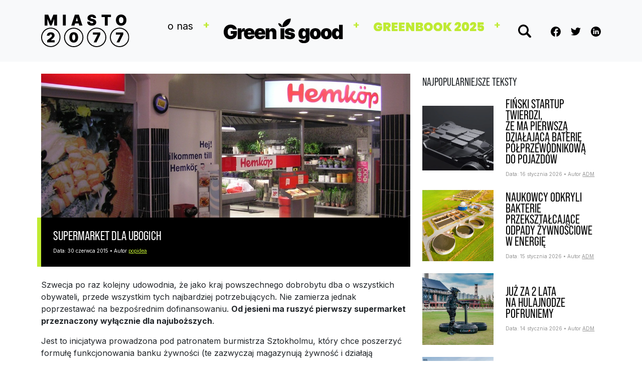

--- FILE ---
content_type: text/html; charset=UTF-8
request_url: https://www.miasto2077.pl/supermarket-dla-ubogich/
body_size: 13475
content:
<!DOCTYPE html>
<html dir="ltr" lang="pl-PL" prefix="og: https://ogp.me/ns#">
<head>
	<meta charset="UTF-8">
	<meta name="viewport" content="width=device-width, initial-scale=1, shrink-to-fit=no">

	<title>Supermarket dla ubogich | Miasto 2077 - Green is Good</title>
		    <!-- PVC Template -->
    <script type="text/template" id="pvc-stats-view-template">
    <i class="pvc-stats-icon small" aria-hidden="true"><svg aria-hidden="true" focusable="false" data-prefix="far" data-icon="chart-bar" role="img" xmlns="http://www.w3.org/2000/svg" viewBox="0 0 512 512" class="svg-inline--fa fa-chart-bar fa-w-16 fa-2x"><path fill="currentColor" d="M396.8 352h22.4c6.4 0 12.8-6.4 12.8-12.8V108.8c0-6.4-6.4-12.8-12.8-12.8h-22.4c-6.4 0-12.8 6.4-12.8 12.8v230.4c0 6.4 6.4 12.8 12.8 12.8zm-192 0h22.4c6.4 0 12.8-6.4 12.8-12.8V140.8c0-6.4-6.4-12.8-12.8-12.8h-22.4c-6.4 0-12.8 6.4-12.8 12.8v198.4c0 6.4 6.4 12.8 12.8 12.8zm96 0h22.4c6.4 0 12.8-6.4 12.8-12.8V204.8c0-6.4-6.4-12.8-12.8-12.8h-22.4c-6.4 0-12.8 6.4-12.8 12.8v134.4c0 6.4 6.4 12.8 12.8 12.8zM496 400H48V80c0-8.84-7.16-16-16-16H16C7.16 64 0 71.16 0 80v336c0 17.67 14.33 32 32 32h464c8.84 0 16-7.16 16-16v-16c0-8.84-7.16-16-16-16zm-387.2-48h22.4c6.4 0 12.8-6.4 12.8-12.8v-70.4c0-6.4-6.4-12.8-12.8-12.8h-22.4c-6.4 0-12.8 6.4-12.8 12.8v70.4c0 6.4 6.4 12.8 12.8 12.8z" class=""></path></svg></i>
	 <%= total_view %> 	<% if ( today_view > 0 ) { %>
		<span class="views_today">,  <%= today_view %> views today</span>
	<% } %>
	</span>
	</script>
		    
		<!-- All in One SEO 4.9.3 - aioseo.com -->
	<meta name="description" content="Szwecja po raz kolejny udowodnia, że jako kraj powszechnego dobrobytu dba o wszystkich obywateli, przede wszystkim tych najbardziej potrzebujących. Nie zamierza jednak poprzestawać na bezpośrednim dofinansowaniu. Od jesieni ma ruszyć pierwszy supermarket przeznaczony wyłącznie dla najuboższych. Jest to inicjatywa prowadzona pod patronatem burmistrza Sztokholmu, który chce poszerzyć formułę funkcjonowania banku żywności (te zazwyczaj magazynują żywność" />
	<meta name="robots" content="max-image-preview:large" />
	<meta name="author" content="popidea"/>
	<meta name="google-site-verification" content="AWKGWYvmCjRCy5i2Wg6AyO_tvKLJGdhS4Tzrbw4NDBI" />
	<meta name="keywords" content="banki żywności,bezdomni,biedni,supermarket,ubodzy,jedzenie,ludzie,na zakupach,odpowiedzialność,zasoby" />
	<link rel="canonical" href="https://www.miasto2077.pl/supermarket-dla-ubogich/" />
	<meta name="generator" content="All in One SEO (AIOSEO) 4.9.3" />
		<meta property="og:locale" content="pl_PL" />
		<meta property="og:site_name" content="Miasto2077" />
		<meta property="og:type" content="article" />
		<meta property="og:title" content="Supermarket dla ubogich | Miasto 2077 - Green is Good" />
		<meta property="og:description" content="Szwecja po raz kolejny udowodnia, że jako kraj powszechnego dobrobytu dba o wszystkich obywateli, przede wszystkim tych najbardziej potrzebujących. Nie zamierza jednak poprzestawać na bezpośrednim dofinansowaniu. Od jesieni ma ruszyć pierwszy supermarket przeznaczony wyłącznie dla najuboższych. Jest to inicjatywa prowadzona pod patronatem burmistrza Sztokholmu, który chce poszerzyć formułę funkcjonowania banku żywności (te zazwyczaj magazynują żywność" />
		<meta property="og:url" content="https://www.miasto2077.pl/supermarket-dla-ubogich/" />
		<meta property="fb:app_id" content="316810098501611" />
		<meta property="og:image" content="https://www.miasto2077.pl/wp-content/uploads/2015/06/p1010010-e1435569697710.jpg" />
		<meta property="og:image:secure_url" content="https://www.miasto2077.pl/wp-content/uploads/2015/06/p1010010-e1435569697710.jpg" />
		<meta property="article:tag" content="banki żywności" />
		<meta property="article:tag" content="bezdomni" />
		<meta property="article:tag" content="biedni" />
		<meta property="article:tag" content="supermarket" />
		<meta property="article:tag" content="ubodzy" />
		<meta property="article:tag" content="jedzenie" />
		<meta property="article:tag" content="ludzie" />
		<meta property="article:tag" content="na zakupach" />
		<meta property="article:tag" content="odpowiedzialność" />
		<meta property="article:tag" content="zasoby" />
		<meta property="article:published_time" content="2015-06-29T22:11:39+00:00" />
		<meta property="article:modified_time" content="2015-06-29T09:27:39+00:00" />
		<meta property="article:publisher" content="https://www.facebook.com/Miasto2077" />
		<meta name="twitter:card" content="summary" />
		<meta name="twitter:site" content="@miasto2077" />
		<meta name="twitter:title" content="Supermarket dla ubogich | Miasto 2077 - Green is Good" />
		<meta name="twitter:description" content="Szwecja po raz kolejny udowodnia, że jako kraj powszechnego dobrobytu dba o wszystkich obywateli, przede wszystkim tych najbardziej potrzebujących. Nie zamierza jednak poprzestawać na bezpośrednim dofinansowaniu. Od jesieni ma ruszyć pierwszy supermarket przeznaczony wyłącznie dla najuboższych. Jest to inicjatywa prowadzona pod patronatem burmistrza Sztokholmu, który chce poszerzyć formułę funkcjonowania banku żywności (te zazwyczaj magazynują żywność" />
		<meta name="twitter:creator" content="@miasto2077" />
		<meta name="twitter:image" content="https://www.miasto2077.pl/wp-content/uploads/2015/06/p1010010-e1435569697710.jpg" />
		<script type="application/ld+json" class="aioseo-schema">
			{"@context":"https:\/\/schema.org","@graph":[{"@type":"BlogPosting","@id":"https:\/\/www.miasto2077.pl\/supermarket-dla-ubogich\/#blogposting","name":"Supermarket dla ubogich | Miasto 2077 - Green is Good","headline":"Supermarket dla ubogich","author":{"@id":"https:\/\/www.miasto2077.pl\/author\/filip\/#author"},"publisher":{"@id":"https:\/\/www.miasto2077.pl\/#organization"},"image":{"@type":"ImageObject","url":"https:\/\/www.miasto2077.pl\/wp-content\/uploads\/2015\/06\/p1010010-e1435569697710.jpg"},"datePublished":"2015-06-30T00:11:39+02:00","dateModified":"2015-06-29T11:27:39+02:00","inLanguage":"pl-PL","mainEntityOfPage":{"@id":"https:\/\/www.miasto2077.pl\/supermarket-dla-ubogich\/#webpage"},"isPartOf":{"@id":"https:\/\/www.miasto2077.pl\/supermarket-dla-ubogich\/#webpage"},"articleSection":"Jedzenie, Ludzie, Na zakupach, Odpowiedzialno\u015b\u0107, Zasoby, banki \u017cywno\u015bci, bezdomni, biedni, supermarket, ubodzy"},{"@type":"BreadcrumbList","@id":"https:\/\/www.miasto2077.pl\/supermarket-dla-ubogich\/#breadcrumblist","itemListElement":[{"@type":"ListItem","@id":"https:\/\/www.miasto2077.pl#listItem","position":1,"name":"Home","item":"https:\/\/www.miasto2077.pl","nextItem":{"@type":"ListItem","@id":"https:\/\/www.miasto2077.pl\/category\/zzzadna-z-uzywanych\/#listItem","name":"\u017b\u017c\u017cadna z u\u017cywanych"}},{"@type":"ListItem","@id":"https:\/\/www.miasto2077.pl\/category\/zzzadna-z-uzywanych\/#listItem","position":2,"name":"\u017b\u017c\u017cadna z u\u017cywanych","item":"https:\/\/www.miasto2077.pl\/category\/zzzadna-z-uzywanych\/","nextItem":{"@type":"ListItem","@id":"https:\/\/www.miasto2077.pl\/category\/zzzadna-z-uzywanych\/na-zakupach\/#listItem","name":"Na zakupach"},"previousItem":{"@type":"ListItem","@id":"https:\/\/www.miasto2077.pl#listItem","name":"Home"}},{"@type":"ListItem","@id":"https:\/\/www.miasto2077.pl\/category\/zzzadna-z-uzywanych\/na-zakupach\/#listItem","position":3,"name":"Na zakupach","item":"https:\/\/www.miasto2077.pl\/category\/zzzadna-z-uzywanych\/na-zakupach\/","nextItem":{"@type":"ListItem","@id":"https:\/\/www.miasto2077.pl\/supermarket-dla-ubogich\/#listItem","name":"Supermarket dla ubogich"},"previousItem":{"@type":"ListItem","@id":"https:\/\/www.miasto2077.pl\/category\/zzzadna-z-uzywanych\/#listItem","name":"\u017b\u017c\u017cadna z u\u017cywanych"}},{"@type":"ListItem","@id":"https:\/\/www.miasto2077.pl\/supermarket-dla-ubogich\/#listItem","position":4,"name":"Supermarket dla ubogich","previousItem":{"@type":"ListItem","@id":"https:\/\/www.miasto2077.pl\/category\/zzzadna-z-uzywanych\/na-zakupach\/#listItem","name":"Na zakupach"}}]},{"@type":"Organization","@id":"https:\/\/www.miasto2077.pl\/#organization","name":"GIG PSA","description":"Inspiracja p\u0142ynie z wiedzy","url":"https:\/\/www.miasto2077.pl\/","sameAs":["https:\/\/twitter.com\/miasto2077"]},{"@type":"Person","@id":"https:\/\/www.miasto2077.pl\/author\/filip\/#author","url":"https:\/\/www.miasto2077.pl\/author\/filip\/","name":"popidea","image":{"@type":"ImageObject","@id":"https:\/\/www.miasto2077.pl\/supermarket-dla-ubogich\/#authorImage","url":"https:\/\/secure.gravatar.com\/avatar\/f5ad8a36f94dd4fd94826ac2da880022b62b3cf06322afe3448e8fdf1d904a73?s=96&d=mm&r=g","width":96,"height":96,"caption":"popidea"}},{"@type":"WebPage","@id":"https:\/\/www.miasto2077.pl\/supermarket-dla-ubogich\/#webpage","url":"https:\/\/www.miasto2077.pl\/supermarket-dla-ubogich\/","name":"Supermarket dla ubogich | Miasto 2077 - Green is Good","description":"Szwecja po raz kolejny udowodnia, \u017ce jako kraj powszechnego dobrobytu dba o wszystkich obywateli, przede wszystkim tych najbardziej potrzebuj\u0105cych. Nie zamierza jednak poprzestawa\u0107 na bezpo\u015brednim dofinansowaniu. Od jesieni ma ruszy\u0107 pierwszy supermarket przeznaczony wy\u0142\u0105cznie dla najubo\u017cszych. Jest to inicjatywa prowadzona pod patronatem burmistrza Sztokholmu, kt\u00f3ry chce poszerzy\u0107 formu\u0142\u0119 funkcjonowania banku \u017cywno\u015bci (te zazwyczaj magazynuj\u0105 \u017cywno\u015b\u0107","inLanguage":"pl-PL","isPartOf":{"@id":"https:\/\/www.miasto2077.pl\/#website"},"breadcrumb":{"@id":"https:\/\/www.miasto2077.pl\/supermarket-dla-ubogich\/#breadcrumblist"},"author":{"@id":"https:\/\/www.miasto2077.pl\/author\/filip\/#author"},"creator":{"@id":"https:\/\/www.miasto2077.pl\/author\/filip\/#author"},"image":{"@type":"ImageObject","url":"https:\/\/www.miasto2077.pl\/wp-content\/uploads\/2015\/06\/p1010010-e1435569697710.jpg","@id":"https:\/\/www.miasto2077.pl\/supermarket-dla-ubogich\/#mainImage"},"primaryImageOfPage":{"@id":"https:\/\/www.miasto2077.pl\/supermarket-dla-ubogich\/#mainImage"},"datePublished":"2015-06-30T00:11:39+02:00","dateModified":"2015-06-29T11:27:39+02:00"},{"@type":"WebSite","@id":"https:\/\/www.miasto2077.pl\/#website","url":"https:\/\/www.miasto2077.pl\/","name":"Miasto 2077 - Green is Good","description":"Inspiracja p\u0142ynie z wiedzy","inLanguage":"pl-PL","publisher":{"@id":"https:\/\/www.miasto2077.pl\/#organization"}}]}
		</script>
		<!-- All in One SEO -->

<link rel="alternate" type="application/rss+xml" title="Miasto 2077 - Green is Good &raquo; Kanał z wpisami" href="https://www.miasto2077.pl/feed/" />
<link rel="alternate" type="application/rss+xml" title="Miasto 2077 - Green is Good &raquo; Kanał z komentarzami" href="https://www.miasto2077.pl/comments/feed/" />
<link rel="alternate" title="oEmbed (JSON)" type="application/json+oembed" href="https://www.miasto2077.pl/wp-json/oembed/1.0/embed?url=https%3A%2F%2Fwww.miasto2077.pl%2Fsupermarket-dla-ubogich%2F" />
<link rel="alternate" title="oEmbed (XML)" type="text/xml+oembed" href="https://www.miasto2077.pl/wp-json/oembed/1.0/embed?url=https%3A%2F%2Fwww.miasto2077.pl%2Fsupermarket-dla-ubogich%2F&#038;format=xml" />
<style id='wp-img-auto-sizes-contain-inline-css'>
img:is([sizes=auto i],[sizes^="auto," i]){contain-intrinsic-size:3000px 1500px}
/*# sourceURL=wp-img-auto-sizes-contain-inline-css */
</style>
<link rel='stylesheet' id='dashicons-css' href='https://www.miasto2077.pl/wp-includes/css/dashicons.min.css?ver=6.9' media='all' />
<link rel='stylesheet' id='post-views-counter-frontend-css' href='https://www.miasto2077.pl/wp-content/plugins/post-views-counter/css/frontend.css?ver=1.7.0' media='all' />
<style id='wp-emoji-styles-inline-css'>

	img.wp-smiley, img.emoji {
		display: inline !important;
		border: none !important;
		box-shadow: none !important;
		height: 1em !important;
		width: 1em !important;
		margin: 0 0.07em !important;
		vertical-align: -0.1em !important;
		background: none !important;
		padding: 0 !important;
	}
/*# sourceURL=wp-emoji-styles-inline-css */
</style>
<link rel='stylesheet' id='wp-block-library-css' href='https://www.miasto2077.pl/wp-includes/css/dist/block-library/style.min.css?ver=6.9' media='all' />
<style id='wp-block-library-theme-inline-css'>
.wp-block-audio :where(figcaption){color:#555;font-size:13px;text-align:center}.is-dark-theme .wp-block-audio :where(figcaption){color:#ffffffa6}.wp-block-audio{margin:0 0 1em}.wp-block-code{border:1px solid #ccc;border-radius:4px;font-family:Menlo,Consolas,monaco,monospace;padding:.8em 1em}.wp-block-embed :where(figcaption){color:#555;font-size:13px;text-align:center}.is-dark-theme .wp-block-embed :where(figcaption){color:#ffffffa6}.wp-block-embed{margin:0 0 1em}.blocks-gallery-caption{color:#555;font-size:13px;text-align:center}.is-dark-theme .blocks-gallery-caption{color:#ffffffa6}:root :where(.wp-block-image figcaption){color:#555;font-size:13px;text-align:center}.is-dark-theme :root :where(.wp-block-image figcaption){color:#ffffffa6}.wp-block-image{margin:0 0 1em}.wp-block-pullquote{border-bottom:4px solid;border-top:4px solid;color:currentColor;margin-bottom:1.75em}.wp-block-pullquote :where(cite),.wp-block-pullquote :where(footer),.wp-block-pullquote__citation{color:currentColor;font-size:.8125em;font-style:normal;text-transform:uppercase}.wp-block-quote{border-left:.25em solid;margin:0 0 1.75em;padding-left:1em}.wp-block-quote cite,.wp-block-quote footer{color:currentColor;font-size:.8125em;font-style:normal;position:relative}.wp-block-quote:where(.has-text-align-right){border-left:none;border-right:.25em solid;padding-left:0;padding-right:1em}.wp-block-quote:where(.has-text-align-center){border:none;padding-left:0}.wp-block-quote.is-large,.wp-block-quote.is-style-large,.wp-block-quote:where(.is-style-plain){border:none}.wp-block-search .wp-block-search__label{font-weight:700}.wp-block-search__button{border:1px solid #ccc;padding:.375em .625em}:where(.wp-block-group.has-background){padding:1.25em 2.375em}.wp-block-separator.has-css-opacity{opacity:.4}.wp-block-separator{border:none;border-bottom:2px solid;margin-left:auto;margin-right:auto}.wp-block-separator.has-alpha-channel-opacity{opacity:1}.wp-block-separator:not(.is-style-wide):not(.is-style-dots){width:100px}.wp-block-separator.has-background:not(.is-style-dots){border-bottom:none;height:1px}.wp-block-separator.has-background:not(.is-style-wide):not(.is-style-dots){height:2px}.wp-block-table{margin:0 0 1em}.wp-block-table td,.wp-block-table th{word-break:normal}.wp-block-table :where(figcaption){color:#555;font-size:13px;text-align:center}.is-dark-theme .wp-block-table :where(figcaption){color:#ffffffa6}.wp-block-video :where(figcaption){color:#555;font-size:13px;text-align:center}.is-dark-theme .wp-block-video :where(figcaption){color:#ffffffa6}.wp-block-video{margin:0 0 1em}:root :where(.wp-block-template-part.has-background){margin-bottom:0;margin-top:0;padding:1.25em 2.375em}
/*# sourceURL=/wp-includes/css/dist/block-library/theme.min.css */
</style>
<style id='classic-theme-styles-inline-css'>
/*! This file is auto-generated */
.wp-block-button__link{color:#fff;background-color:#32373c;border-radius:9999px;box-shadow:none;text-decoration:none;padding:calc(.667em + 2px) calc(1.333em + 2px);font-size:1.125em}.wp-block-file__button{background:#32373c;color:#fff;text-decoration:none}
/*# sourceURL=/wp-includes/css/classic-themes.min.css */
</style>
<link rel='stylesheet' id='aioseo/css/src/vue/standalone/blocks/table-of-contents/global.scss-css' href='https://www.miasto2077.pl/wp-content/plugins/all-in-one-seo-pack/dist/Lite/assets/css/table-of-contents/global.e90f6d47.css?ver=4.9.3' media='all' />
<style id='global-styles-inline-css'>
:root{--wp--preset--aspect-ratio--square: 1;--wp--preset--aspect-ratio--4-3: 4/3;--wp--preset--aspect-ratio--3-4: 3/4;--wp--preset--aspect-ratio--3-2: 3/2;--wp--preset--aspect-ratio--2-3: 2/3;--wp--preset--aspect-ratio--16-9: 16/9;--wp--preset--aspect-ratio--9-16: 9/16;--wp--preset--color--black: #000000;--wp--preset--color--cyan-bluish-gray: #abb8c3;--wp--preset--color--white: #ffffff;--wp--preset--color--pale-pink: #f78da7;--wp--preset--color--vivid-red: #cf2e2e;--wp--preset--color--luminous-vivid-orange: #ff6900;--wp--preset--color--luminous-vivid-amber: #fcb900;--wp--preset--color--light-green-cyan: #7bdcb5;--wp--preset--color--vivid-green-cyan: #00d084;--wp--preset--color--pale-cyan-blue: #8ed1fc;--wp--preset--color--vivid-cyan-blue: #0693e3;--wp--preset--color--vivid-purple: #9b51e0;--wp--preset--gradient--vivid-cyan-blue-to-vivid-purple: linear-gradient(135deg,rgb(6,147,227) 0%,rgb(155,81,224) 100%);--wp--preset--gradient--light-green-cyan-to-vivid-green-cyan: linear-gradient(135deg,rgb(122,220,180) 0%,rgb(0,208,130) 100%);--wp--preset--gradient--luminous-vivid-amber-to-luminous-vivid-orange: linear-gradient(135deg,rgb(252,185,0) 0%,rgb(255,105,0) 100%);--wp--preset--gradient--luminous-vivid-orange-to-vivid-red: linear-gradient(135deg,rgb(255,105,0) 0%,rgb(207,46,46) 100%);--wp--preset--gradient--very-light-gray-to-cyan-bluish-gray: linear-gradient(135deg,rgb(238,238,238) 0%,rgb(169,184,195) 100%);--wp--preset--gradient--cool-to-warm-spectrum: linear-gradient(135deg,rgb(74,234,220) 0%,rgb(151,120,209) 20%,rgb(207,42,186) 40%,rgb(238,44,130) 60%,rgb(251,105,98) 80%,rgb(254,248,76) 100%);--wp--preset--gradient--blush-light-purple: linear-gradient(135deg,rgb(255,206,236) 0%,rgb(152,150,240) 100%);--wp--preset--gradient--blush-bordeaux: linear-gradient(135deg,rgb(254,205,165) 0%,rgb(254,45,45) 50%,rgb(107,0,62) 100%);--wp--preset--gradient--luminous-dusk: linear-gradient(135deg,rgb(255,203,112) 0%,rgb(199,81,192) 50%,rgb(65,88,208) 100%);--wp--preset--gradient--pale-ocean: linear-gradient(135deg,rgb(255,245,203) 0%,rgb(182,227,212) 50%,rgb(51,167,181) 100%);--wp--preset--gradient--electric-grass: linear-gradient(135deg,rgb(202,248,128) 0%,rgb(113,206,126) 100%);--wp--preset--gradient--midnight: linear-gradient(135deg,rgb(2,3,129) 0%,rgb(40,116,252) 100%);--wp--preset--font-size--small: 13px;--wp--preset--font-size--medium: 20px;--wp--preset--font-size--large: 36px;--wp--preset--font-size--x-large: 42px;--wp--preset--spacing--20: 0.44rem;--wp--preset--spacing--30: 0.67rem;--wp--preset--spacing--40: 1rem;--wp--preset--spacing--50: 1.5rem;--wp--preset--spacing--60: 2.25rem;--wp--preset--spacing--70: 3.38rem;--wp--preset--spacing--80: 5.06rem;--wp--preset--shadow--natural: 6px 6px 9px rgba(0, 0, 0, 0.2);--wp--preset--shadow--deep: 12px 12px 50px rgba(0, 0, 0, 0.4);--wp--preset--shadow--sharp: 6px 6px 0px rgba(0, 0, 0, 0.2);--wp--preset--shadow--outlined: 6px 6px 0px -3px rgb(255, 255, 255), 6px 6px rgb(0, 0, 0);--wp--preset--shadow--crisp: 6px 6px 0px rgb(0, 0, 0);}:where(.is-layout-flex){gap: 0.5em;}:where(.is-layout-grid){gap: 0.5em;}body .is-layout-flex{display: flex;}.is-layout-flex{flex-wrap: wrap;align-items: center;}.is-layout-flex > :is(*, div){margin: 0;}body .is-layout-grid{display: grid;}.is-layout-grid > :is(*, div){margin: 0;}:where(.wp-block-columns.is-layout-flex){gap: 2em;}:where(.wp-block-columns.is-layout-grid){gap: 2em;}:where(.wp-block-post-template.is-layout-flex){gap: 1.25em;}:where(.wp-block-post-template.is-layout-grid){gap: 1.25em;}.has-black-color{color: var(--wp--preset--color--black) !important;}.has-cyan-bluish-gray-color{color: var(--wp--preset--color--cyan-bluish-gray) !important;}.has-white-color{color: var(--wp--preset--color--white) !important;}.has-pale-pink-color{color: var(--wp--preset--color--pale-pink) !important;}.has-vivid-red-color{color: var(--wp--preset--color--vivid-red) !important;}.has-luminous-vivid-orange-color{color: var(--wp--preset--color--luminous-vivid-orange) !important;}.has-luminous-vivid-amber-color{color: var(--wp--preset--color--luminous-vivid-amber) !important;}.has-light-green-cyan-color{color: var(--wp--preset--color--light-green-cyan) !important;}.has-vivid-green-cyan-color{color: var(--wp--preset--color--vivid-green-cyan) !important;}.has-pale-cyan-blue-color{color: var(--wp--preset--color--pale-cyan-blue) !important;}.has-vivid-cyan-blue-color{color: var(--wp--preset--color--vivid-cyan-blue) !important;}.has-vivid-purple-color{color: var(--wp--preset--color--vivid-purple) !important;}.has-black-background-color{background-color: var(--wp--preset--color--black) !important;}.has-cyan-bluish-gray-background-color{background-color: var(--wp--preset--color--cyan-bluish-gray) !important;}.has-white-background-color{background-color: var(--wp--preset--color--white) !important;}.has-pale-pink-background-color{background-color: var(--wp--preset--color--pale-pink) !important;}.has-vivid-red-background-color{background-color: var(--wp--preset--color--vivid-red) !important;}.has-luminous-vivid-orange-background-color{background-color: var(--wp--preset--color--luminous-vivid-orange) !important;}.has-luminous-vivid-amber-background-color{background-color: var(--wp--preset--color--luminous-vivid-amber) !important;}.has-light-green-cyan-background-color{background-color: var(--wp--preset--color--light-green-cyan) !important;}.has-vivid-green-cyan-background-color{background-color: var(--wp--preset--color--vivid-green-cyan) !important;}.has-pale-cyan-blue-background-color{background-color: var(--wp--preset--color--pale-cyan-blue) !important;}.has-vivid-cyan-blue-background-color{background-color: var(--wp--preset--color--vivid-cyan-blue) !important;}.has-vivid-purple-background-color{background-color: var(--wp--preset--color--vivid-purple) !important;}.has-black-border-color{border-color: var(--wp--preset--color--black) !important;}.has-cyan-bluish-gray-border-color{border-color: var(--wp--preset--color--cyan-bluish-gray) !important;}.has-white-border-color{border-color: var(--wp--preset--color--white) !important;}.has-pale-pink-border-color{border-color: var(--wp--preset--color--pale-pink) !important;}.has-vivid-red-border-color{border-color: var(--wp--preset--color--vivid-red) !important;}.has-luminous-vivid-orange-border-color{border-color: var(--wp--preset--color--luminous-vivid-orange) !important;}.has-luminous-vivid-amber-border-color{border-color: var(--wp--preset--color--luminous-vivid-amber) !important;}.has-light-green-cyan-border-color{border-color: var(--wp--preset--color--light-green-cyan) !important;}.has-vivid-green-cyan-border-color{border-color: var(--wp--preset--color--vivid-green-cyan) !important;}.has-pale-cyan-blue-border-color{border-color: var(--wp--preset--color--pale-cyan-blue) !important;}.has-vivid-cyan-blue-border-color{border-color: var(--wp--preset--color--vivid-cyan-blue) !important;}.has-vivid-purple-border-color{border-color: var(--wp--preset--color--vivid-purple) !important;}.has-vivid-cyan-blue-to-vivid-purple-gradient-background{background: var(--wp--preset--gradient--vivid-cyan-blue-to-vivid-purple) !important;}.has-light-green-cyan-to-vivid-green-cyan-gradient-background{background: var(--wp--preset--gradient--light-green-cyan-to-vivid-green-cyan) !important;}.has-luminous-vivid-amber-to-luminous-vivid-orange-gradient-background{background: var(--wp--preset--gradient--luminous-vivid-amber-to-luminous-vivid-orange) !important;}.has-luminous-vivid-orange-to-vivid-red-gradient-background{background: var(--wp--preset--gradient--luminous-vivid-orange-to-vivid-red) !important;}.has-very-light-gray-to-cyan-bluish-gray-gradient-background{background: var(--wp--preset--gradient--very-light-gray-to-cyan-bluish-gray) !important;}.has-cool-to-warm-spectrum-gradient-background{background: var(--wp--preset--gradient--cool-to-warm-spectrum) !important;}.has-blush-light-purple-gradient-background{background: var(--wp--preset--gradient--blush-light-purple) !important;}.has-blush-bordeaux-gradient-background{background: var(--wp--preset--gradient--blush-bordeaux) !important;}.has-luminous-dusk-gradient-background{background: var(--wp--preset--gradient--luminous-dusk) !important;}.has-pale-ocean-gradient-background{background: var(--wp--preset--gradient--pale-ocean) !important;}.has-electric-grass-gradient-background{background: var(--wp--preset--gradient--electric-grass) !important;}.has-midnight-gradient-background{background: var(--wp--preset--gradient--midnight) !important;}.has-small-font-size{font-size: var(--wp--preset--font-size--small) !important;}.has-medium-font-size{font-size: var(--wp--preset--font-size--medium) !important;}.has-large-font-size{font-size: var(--wp--preset--font-size--large) !important;}.has-x-large-font-size{font-size: var(--wp--preset--font-size--x-large) !important;}
:where(.wp-block-post-template.is-layout-flex){gap: 1.25em;}:where(.wp-block-post-template.is-layout-grid){gap: 1.25em;}
:where(.wp-block-term-template.is-layout-flex){gap: 1.25em;}:where(.wp-block-term-template.is-layout-grid){gap: 1.25em;}
:where(.wp-block-columns.is-layout-flex){gap: 2em;}:where(.wp-block-columns.is-layout-grid){gap: 2em;}
:root :where(.wp-block-pullquote){font-size: 1.5em;line-height: 1.6;}
/*# sourceURL=global-styles-inline-css */
</style>
<link rel='stylesheet' id='a3-pvc-style-css' href='https://www.miasto2077.pl/wp-content/plugins/page-views-count/assets/css/style.min.css?ver=2.8.7' media='all' />
<link rel='stylesheet' id='symple_shortcode_styles-css' href='https://www.miasto2077.pl/wp-content/plugins/symple-shortcodes/shortcodes/css/symple_shortcodes_styles.css?ver=6.9' media='all' />
<link rel='stylesheet' id='style-css' href='https://www.miasto2077.pl/wp-content/themes/miasto2077/style.css?ver=3.2.1' media='all' />
<link rel='stylesheet' id='main-css' href='https://www.miasto2077.pl/wp-content/themes/miasto2077/assets/css/main.css?ver=3.2.1' media='all' />
<link rel='stylesheet' id='slick-theme-css' href='https://www.miasto2077.pl/wp-content/themes/miasto2077/assets/css/slick-theme.css?ver=3.2.1' media='all' />
<link rel='stylesheet' id='a3pvc-css' href='//www.miasto2077.pl/wp-content/uploads/sass/pvc.min.css?ver=1647253874' media='all' />
<script src="https://www.miasto2077.pl/wp-includes/js/jquery/jquery.min.js?ver=3.7.1" id="jquery-core-js"></script>
<script src="https://www.miasto2077.pl/wp-includes/js/jquery/jquery-migrate.min.js?ver=3.4.1" id="jquery-migrate-js"></script>
<script src="https://www.miasto2077.pl/wp-includes/js/underscore.min.js?ver=1.13.7" id="underscore-js"></script>
<script src="https://www.miasto2077.pl/wp-includes/js/backbone.min.js?ver=1.6.0" id="backbone-js"></script>
<script id="a3-pvc-backbone-js-extra">
var pvc_vars = {"rest_api_url":"https://www.miasto2077.pl/wp-json/pvc/v1","ajax_url":"https://www.miasto2077.pl/wp-admin/admin-ajax.php","security":"af5c8216b2","ajax_load_type":"rest_api"};
//# sourceURL=a3-pvc-backbone-js-extra
</script>
<script src="https://www.miasto2077.pl/wp-content/plugins/page-views-count/assets/js/pvc.backbone.min.js?ver=2.8.7" id="a3-pvc-backbone-js"></script>
<link rel="https://api.w.org/" href="https://www.miasto2077.pl/wp-json/" /><link rel="alternate" title="JSON" type="application/json" href="https://www.miasto2077.pl/wp-json/wp/v2/posts/1205" /><link rel="EditURI" type="application/rsd+xml" title="RSD" href="https://www.miasto2077.pl/xmlrpc.php?rsd" />
<meta name="generator" content="WordPress 6.9" />
<link rel='shortlink' href='https://www.miasto2077.pl/?p=1205' />
<link rel="apple-touch-icon" sizes="180x180" href="/wp-content/uploads/fbrfg/apple-touch-icon.png">
<link rel="icon" type="image/png" sizes="32x32" href="/wp-content/uploads/fbrfg/favicon-32x32.png">
<link rel="icon" type="image/png" sizes="16x16" href="/wp-content/uploads/fbrfg/favicon-16x16.png">
<link rel="manifest" href="/wp-content/uploads/fbrfg/site.webmanifest">
<link rel="shortcut icon" href="/wp-content/uploads/fbrfg/favicon.ico">
<meta name="msapplication-TileColor" content="#da532c">
<meta name="msapplication-config" content="/wp-content/uploads/fbrfg/browserconfig.xml">
<meta name="theme-color" content="#ffffff"><meta name="generator" content="Elementor 3.34.1; features: e_font_icon_svg, additional_custom_breakpoints; settings: css_print_method-external, google_font-enabled, font_display-swap">
			<style>
				.e-con.e-parent:nth-of-type(n+4):not(.e-lazyloaded):not(.e-no-lazyload),
				.e-con.e-parent:nth-of-type(n+4):not(.e-lazyloaded):not(.e-no-lazyload) * {
					background-image: none !important;
				}
				@media screen and (max-height: 1024px) {
					.e-con.e-parent:nth-of-type(n+3):not(.e-lazyloaded):not(.e-no-lazyload),
					.e-con.e-parent:nth-of-type(n+3):not(.e-lazyloaded):not(.e-no-lazyload) * {
						background-image: none !important;
					}
				}
				@media screen and (max-height: 640px) {
					.e-con.e-parent:nth-of-type(n+2):not(.e-lazyloaded):not(.e-no-lazyload),
					.e-con.e-parent:nth-of-type(n+2):not(.e-lazyloaded):not(.e-no-lazyload) * {
						background-image: none !important;
					}
				}
			</style>
					<style id="wp-custom-css">
			.category .main-news .slick-list, .category .main-news .slick-track, .category .main-news .slick-slide {
    -height: 70vh;
}
	@media screen and (min-width: 1300px) {
body:not(.single) .main-news {
    height: 70vh;
}
	}
	.page-id-32832 .main-news {
		display: none;
	}		</style>
		</head>

<link rel="preconnect" href="https://fonts.googleapis.com">
<link rel="preconnect" href="https://fonts.gstatic.com" crossorigin>
<link href="https://fonts.googleapis.com/css2?family=Bebas+Neue&family=Inter:wght@400;700&display=swap" rel="stylesheet">
<link rel="stylesheet" href="https://use.typekit.net/mxn1hni.css">
<script src="https://cdn.jsdelivr.net/npm/masonry-layout@4.2.2/dist/masonry.pkgd.min.js" integrity="sha384-GNFwBvfVxBkLMJpYMOABq3c+d3KnQxudP/mGPkzpZSTYykLBNsZEnG2D9G/X/+7D" crossorigin="anonymous" async></script>



<body class="wp-singular post-template-default single single-post postid-1205 single-format-standard wp-theme-miasto2077 symple-shortcodes  symple-shortcodes-responsive elementor-default elementor-kit-32829">

<div id="fb-root"></div>
<script async defer crossorigin="anonymous" src="https://connect.facebook.net/pl_PL/sdk.js#xfbml=1&version=v14.0&appId=517779490082213&autoLogAppEvents=1" nonce="0WVueTFG"></script>


<a href="#main" class="visually-hidden-focusable">Skip to main content</a>

	<header>
		<nav id="header" class="pt-4 pb-4 navbar navbar-expand-md navbar-light bg-light">
			<div class="container">
				<a class="navbar-brand" href="https://www.miasto2077.pl" title="Miasto 2077 &#8211; Green is Good" rel="Strona główna">				
					<img src="https://www.miasto2077.pl/wp-content/themes/miasto2077/assets/img/logo.svg" alt="Miasto 2077 &#8211; Green is Good" />				
				</a>

				<button class="navbar-toggler" type="button" data-bs-toggle="collapse" data-bs-target="#navbar" aria-controls="navbar" aria-expanded="false" aria-label="Toggle navigation">
					<span class="navbar-toggler-icon"></span>
				</button>

				<div id="navbar" class="collapse navbar-collapse justify-content-end navbar-menu">
					<ul id="menu-nawigacja" class="navbar-nav"><li itemscope="itemscope" itemtype="https://www.schema.org/SiteNavigationElement" id="menu-item-32905" class="menu-item menu-item-type-post_type menu-item-object-page nav-item menu-item-32905"><a title="O NAS" href="https://www.miasto2077.pl/o-nas/" class="nav-link">O&nbsp;NAS</a></li>
<li itemscope="itemscope" itemtype="https://www.schema.org/SiteNavigationElement" id="menu-item-34532" class="menu-item menu-item-type-taxonomy menu-item-object-category nav-item menu-item-34532"><a href="https://www.miasto2077.pl/category/green-is-good/" class="nav-link"><img src="https://miasto2077.pl/wp-content/themes/miasto2077/assets/img/logo-green.svg" alt="Green is Good" /></a></li>
<li itemscope="itemscope" itemtype="https://www.schema.org/SiteNavigationElement" id="menu-item-28503" class="menu-item menu-item-type-custom menu-item-object-custom nav-item menu-item-28503"><a href="http://greenbook2025.pl/" class="nav-link"><img src="https://www.miasto2077.pl/wp-content/themes/miasto2077/assets/img/GREENBOOK2025.svg" alt="Greenbook 2025 logo"></a></li>
</ul>							<form class="search-form my-2 my-lg-0" role="search" method="get" action="https://www.miasto2077.pl/">
								<div class="search-trigger">
									<img src="https://www.miasto2077.pl/wp-content/themes/miasto2077/assets/img/search.svg" alt="Search" />
								</div>
								<div class="input-group">
									<input type="text" name="s" value="" class="form-control" placeholder="szukaj" title="Search" />
									<button type="submit" name="submit" class="btn btn-outline-secondary">
										<img src="https://www.miasto2077.pl/wp-content/themes/miasto2077/assets/img/search.svg" alt="Search" />
									</button>
								</div>
							</form>
										<div class="social">
						<a rel="nofollow" target="_blank" href="https://www.facebook.com/Miasto2077GIG/"><img width="20" src="https://www.miasto2077.pl/wp-content/themes/miasto2077/assets/img/icon-fb.svg" alt="Facebook" /></a>
						<a rel="nofollow" target="_blank" href="https://twitter.com/miasto2077"><img width="20" class="ml-2" src="https://www.miasto2077.pl/wp-content/themes/miasto2077/assets/img/icon-twitter.svg" alt="Twitter" /></a>
						<a rel="nofollow" target="_blank" href="https://www.linkedin.com/company/79051880/"><img width="20" src="https://www.miasto2077.pl/wp-content/themes/miasto2077/assets/img/icon-linkedin.svg" alt="Linkedin" /></a>
					</div>
			</div><!-- /.container -->
			</div><!-- /.container -->
		</nav><!-- /#header -->
	</header>

	<main id="main" >
 
<div class="container">
	<div class="row">
		<div class="col-12 col-lg-8">
		

			<div class="main-news position-relative"> 
				<div class="fb-like" style="position:absolute;top:0;left:0;" data-href="https://www.miasto2077.pl/supermarket-dla-ubogich/" data-width="" data-layout="box_count" data-action="like" data-size="small" data-share="false"></div>
						<img width="1" height="1" src="https://www.miasto2077.pl/wp-content/uploads/2015/06/p1010010-e1435569697710.jpg" class="attachment-large size-large wp-post-image" alt="" decoding="async" />		
						
						<div class="news-layer position-absolute bottom-0 start-0 w-100 font-color-white p-4">			
							<h1 class="text-uppercase font-size-11">
								<a class="font-color-white" href="https://www.miasto2077.pl/supermarket-dla-ubogich/" title="Supermarket dla ubogich">
																	Supermarket dla ubogich																			
								</a>
							</h1>
															<div class="entry-meta white small">
									<span class="sep">Data: </span><time class="entry-date" datetime="2015-06-30T00:11:39+02:00">30 czerwca 2015</time><span class="by-author"> &#8226; <span class="sep"> Autor </span> <span class="author-meta vcard"><a class="url fn n green text-decoration-underline" href="https://www.miasto2077.pl/author/filip/" title="View all posts by popidea" rel="author">popidea</a></span></span>								</div>
													</div>
				
			</div>		
		
			<article id="post-1205" class="post-1205 post type-post status-publish format-standard has-post-thumbnail hentry category-jedzenie category-ludzie category-na-zakupach category-odpowiedzialnosc category-zasoby tag-banki-zywnosci tag-bezdomni tag-biedni tag-supermarket tag-ubodzy">

				<div class="entry-content">
					<p>Szwecja po&nbsp;raz kolejny udowodnia, że&nbsp;jako kraj powszechnego dobrobytu dba o&nbsp;wszystkich obywateli, przede wszystkim tych najbardziej potrzebujących. Nie&nbsp;zamierza jednak poprzestawać na&nbsp;bezpośrednim dofinansowaniu. <strong>Od&nbsp;jesieni ma&nbsp;ruszyć pierwszy supermarket przeznaczony wyłącznie dla najuboższych</strong>.</p>
<p>Jest to&nbsp;inicjatywa prowadzona pod&nbsp;patronatem burmistrza Sztokholmu, który&nbsp;chce poszerzyć formułę funkcjonowania banku żywności (te&nbsp;zazwyczaj magazynują żywność i&nbsp;działają za&nbsp;pośrednictwem lokalnych organizacji społecznych, które przekazują je&nbsp;najuboższym głównie w&nbsp;postaci gotowych posiłków wydawanych w&nbsp;jadłodajniach). <strong>W&nbsp;nowym, szwedzkim supermarkecie znajdą się produkty z&nbsp;innych dużych sieci takich jak Hemköp czy&nbsp;Willys</strong>. Będą to&nbsp;jednak towary, których&nbsp;nominalny termin przydatności niebawem minie, a&nbsp;nawet już minął, lecz&nbsp;wciąż nadają się do&nbsp;jedzenia. Prawo do&nbsp;zakupów będą mieli ci&nbsp;obywatele, którzy&nbsp;pobierają państwowy zasiłek, ale&nbsp;także wszyscy nie&nbsp;objęci pomocą o&nbsp;ile wykażą, że&nbsp;potrzebują wsparcia. Dotyczy to&nbsp;m.in.&nbsp;bezrobotnych i&nbsp;ludzi o&nbsp;niskich zarobkach. Chociaż bowiem Szwecja, na&nbsp;tle innych krajów broni się przed&nbsp;gwałtownym rozwarstwieniem, to&nbsp;przybywa w&nbsp;niej ludzi ubogich, w&nbsp;znacznym stopniu za&nbsp;sprawą emigracji ludności nie&nbsp;tylko&nbsp;z&nbsp;innych krajów Unii Europejskiej (np.&nbsp;Rumuni), ale&nbsp;także spoza starego kontynentu &#8211; Szwecja w&nbsp;relacji per capita to&nbsp;jeden z&nbsp;najbardziej obleganych krajów przez&nbsp;uchodźców z&nbsp;Syrii.</p>
<p>Projekt koordynowany przez&nbsp;organizację charytatywna Stockholm Stadsmission ma&nbsp;zresztą dwa cele. Jest to&nbsp;też <strong>akcja, która&nbsp;ma&nbsp;przeciwdziałać marnotrawstwu żywności</strong> &#8211; rocznie w&nbsp;Szwecji na&nbsp;śmietnik 622 tys. ton jedzenia, co&nbsp;w&nbsp;przeliczeniu na&nbsp;czteroosobową rodzinę daje prawie 5 kg żywności tygodniowo. Jeśli model się sprawdzi można go&nbsp;upowszechnić nie&nbsp;tylko&nbsp;w&nbsp;Szwecji. Kwestia wyrzucania jedzenia do&nbsp;śmieci to&nbsp;głównie problem logistyki, a&nbsp;nie&nbsp;rozsądku ludności &#8211; większość żywności marnowanych jest w&nbsp;przemyśle i&nbsp;handlu. Dlatego każde nowe rozwiązanie systemowe będzie mu&nbsp;przeciwdziałać.</p>				</div><!-- /.entry-content -->

				
				<footer class="pb-5 entry-meta tag font-size-3">
					<a href="https://www.miasto2077.pl/tag/banki-zywnosci/" rel="tag">banki żywności</a>, <a href="https://www.miasto2077.pl/tag/bezdomni/" rel="tag">bezdomni</a>, <a href="https://www.miasto2077.pl/tag/biedni/" rel="tag">biedni</a>, <a href="https://www.miasto2077.pl/tag/supermarket/" rel="tag">supermarket</a>, <a href="https://www.miasto2077.pl/tag/ubodzy/" rel="tag">ubodzy</a>					
				</footer><!-- /.entry-meta -->
			</article><!-- /#post-1205 -->


		</div>
		<div class="col-12 col-lg-4">
			

				<div class="box-3">
					<div class="mb-3 font-family-1 text-uppercase font-size-5">Najpopularniejsze teksty</div>
				   						
					<div class="d-flex align-items-center main-3-box mb-3 mb-lg-4"> 
						<div class="bd-highlight thumbnail position-relative">
							<div class="fb-like" style="position:absolute;top:0;left:0;" data-href="https://www.miasto2077.pl/finski-startup-twierdzi-ze-ma-pierwsza-dzialajaca-baterie-polprzewodnikowa-do-pojazdow/" data-width="" data-layout="box_count" data-action="like" data-size="small" data-share="false"></div>
							<a href="https://www.miasto2077.pl/finski-startup-twierdzi-ze-ma-pierwsza-dzialajaca-baterie-polprzewodnikowa-do-pojazdow/"  title="Fiński startup twierdzi, że&nbsp;ma&nbsp;pierwszą działającą baterię półprzewodnikową do&nbsp;pojazdów">
							<img width="500" height="454" src="https://www.miasto2077.pl/wp-content/uploads/2026/01/14-91470149-electric-motorcycle-500x454.webp" class="attachment-thumbnail size-thumbnail wp-post-image" alt="" decoding="async" />		
							</a>
						</div>
						<div class="bd-highlight desc">
							<div class="ps-3 ps-lg-4">
								<h2 class="mb-0 text-uppercase font-size-7"><a class="font-color-black" href="https://www.miasto2077.pl/finski-startup-twierdzi-ze-ma-pierwsza-dzialajaca-baterie-polprzewodnikowa-do-pojazdow/"  title="Fiński startup twierdzi, że&nbsp;ma&nbsp;pierwszą działającą baterię półprzewodnikową do&nbsp;pojazdów" >Fiński startup twierdzi, że&nbsp;ma&nbsp;pierwszą działającą baterię półprzewodnikową do&nbsp;pojazdów</a></h2>
																	<div class="entry-meta grey small">
										<span class="sep">Data: </span><time class="entry-date" datetime="2026-01-16T11:28:46+01:00">16 stycznia 2026</time><span class="by-author"> &#8226; <span class="sep"> Autor </span> <span class="author-meta vcard"><a class="url fn n green text-decoration-underline" href="https://www.miasto2077.pl/author/adm/" title="View all posts by ADM" rel="author">ADM</a></span></span>									</div>
										
								
							</div>
						</div>
					</div>
											
					<div class="d-flex align-items-center main-3-box mb-3 mb-lg-4"> 
						<div class="bd-highlight thumbnail position-relative">
							<div class="fb-like" style="position:absolute;top:0;left:0;" data-href="https://www.miasto2077.pl/naukowcy-odkryli-bakterie-przeksztalcajace-odpady-zywnosciowe-w-energie/" data-width="" data-layout="box_count" data-action="like" data-size="small" data-share="false"></div>
							<a href="https://www.miasto2077.pl/naukowcy-odkryli-bakterie-przeksztalcajace-odpady-zywnosciowe-w-energie/"  title="Naukowcy odkryli bakterie przekształcające odpady żywnościowe w&nbsp;energię">
							<img width="500" height="500" src="https://www.miasto2077.pl/wp-content/uploads/2025/11/getty-images-nLUXprXEFwo-unsplash-500x500.jpg" class="attachment-thumbnail size-thumbnail wp-post-image" alt="" decoding="async" srcset="https://www.miasto2077.pl/wp-content/uploads/2025/11/getty-images-nLUXprXEFwo-unsplash-500x500.jpg 500w, https://www.miasto2077.pl/wp-content/uploads/2025/11/getty-images-nLUXprXEFwo-unsplash-45x45.jpg 45w" sizes="(max-width: 500px) 100vw, 500px" />		
							</a>
						</div>
						<div class="bd-highlight desc">
							<div class="ps-3 ps-lg-4">
								<h2 class="mb-0 text-uppercase font-size-7"><a class="font-color-black" href="https://www.miasto2077.pl/naukowcy-odkryli-bakterie-przeksztalcajace-odpady-zywnosciowe-w-energie/"  title="Naukowcy odkryli bakterie przekształcające odpady żywnościowe w&nbsp;energię" >Naukowcy odkryli bakterie przekształcające odpady żywnościowe w&nbsp;energię</a></h2>
																	<div class="entry-meta grey small">
										<span class="sep">Data: </span><time class="entry-date" datetime="2026-01-15T10:28:20+01:00">15 stycznia 2026</time><span class="by-author"> &#8226; <span class="sep"> Autor </span> <span class="author-meta vcard"><a class="url fn n green text-decoration-underline" href="https://www.miasto2077.pl/author/adm/" title="View all posts by ADM" rel="author">ADM</a></span></span>									</div>
										
								
							</div>
						</div>
					</div>
											
					<div class="d-flex align-items-center main-3-box mb-3 mb-lg-4"> 
						<div class="bd-highlight thumbnail position-relative">
							<div class="fb-like" style="position:absolute;top:0;left:0;" data-href="https://www.miasto2077.pl/juz-za-2-lata-na-hulajnodze-pofruniemy/" data-width="" data-layout="box_count" data-action="like" data-size="small" data-share="false"></div>
							<a href="https://www.miasto2077.pl/juz-za-2-lata-na-hulajnodze-pofruniemy/"  title="Już za&nbsp;2 lata na&nbsp;hulajnodze pofruniemy">
							<img width="500" height="500" src="https://www.miasto2077.pl/wp-content/uploads/2026/01/6160fd04016843f58942f82a7108d887tplv-tt-origin-web_gif-1-500x500.jpeg" class="attachment-thumbnail size-thumbnail wp-post-image" alt="" decoding="async" srcset="https://www.miasto2077.pl/wp-content/uploads/2026/01/6160fd04016843f58942f82a7108d887tplv-tt-origin-web_gif-1-500x500.jpeg 500w, https://www.miasto2077.pl/wp-content/uploads/2026/01/6160fd04016843f58942f82a7108d887tplv-tt-origin-web_gif-1-45x45.jpeg 45w" sizes="(max-width: 500px) 100vw, 500px" />		
							</a>
						</div>
						<div class="bd-highlight desc">
							<div class="ps-3 ps-lg-4">
								<h2 class="mb-0 text-uppercase font-size-7"><a class="font-color-black" href="https://www.miasto2077.pl/juz-za-2-lata-na-hulajnodze-pofruniemy/"  title="Już za&nbsp;2 lata na&nbsp;hulajnodze pofruniemy" >Już za&nbsp;2 lata na&nbsp;hulajnodze pofruniemy</a></h2>
																	<div class="entry-meta grey small">
										<span class="sep">Data: </span><time class="entry-date" datetime="2026-01-14T12:31:33+01:00">14 stycznia 2026</time><span class="by-author"> &#8226; <span class="sep"> Autor </span> <span class="author-meta vcard"><a class="url fn n green text-decoration-underline" href="https://www.miasto2077.pl/author/adm/" title="View all posts by ADM" rel="author">ADM</a></span></span>									</div>
										
								
							</div>
						</div>
					</div>
											
					<div class="d-flex align-items-center main-3-box mb-3 mb-lg-4"> 
						<div class="bd-highlight thumbnail position-relative">
							<div class="fb-like" style="position:absolute;top:0;left:0;" data-href="https://www.miasto2077.pl/wodna-autostrada-do-przewozu-przesylek-w-miescie/" data-width="" data-layout="box_count" data-action="like" data-size="small" data-share="false"></div>
							<a href="https://www.miasto2077.pl/wodna-autostrada-do-przewozu-przesylek-w-miescie/"  title="Wodna autostrada do&nbsp;przewozu przesyłek w&nbsp;mieście">
							<img width="500" height="500" src="https://www.miasto2077.pl/wp-content/uploads/2026/01/Prom_przewozacy_paczki_po_rzece_Hudson_w_Nowym_Jorku_-_format_16_9-500x500.jpg" class="attachment-thumbnail size-thumbnail wp-post-image" alt="" decoding="async" srcset="https://www.miasto2077.pl/wp-content/uploads/2026/01/Prom_przewozacy_paczki_po_rzece_Hudson_w_Nowym_Jorku_-_format_16_9-500x500.jpg 500w, https://www.miasto2077.pl/wp-content/uploads/2026/01/Prom_przewozacy_paczki_po_rzece_Hudson_w_Nowym_Jorku_-_format_16_9-45x45.jpg 45w" sizes="(max-width: 500px) 100vw, 500px" />		
							</a>
						</div>
						<div class="bd-highlight desc">
							<div class="ps-3 ps-lg-4">
								<h2 class="mb-0 text-uppercase font-size-7"><a class="font-color-black" href="https://www.miasto2077.pl/wodna-autostrada-do-przewozu-przesylek-w-miescie/"  title="Wodna autostrada do&nbsp;przewozu przesyłek w&nbsp;mieście" >Wodna autostrada do&nbsp;przewozu przesyłek w&nbsp;mieście</a></h2>
																	<div class="entry-meta grey small">
										<span class="sep">Data: </span><time class="entry-date" datetime="2026-01-13T12:31:52+01:00">13 stycznia 2026</time><span class="by-author"> &#8226; <span class="sep"> Autor </span> <span class="author-meta vcard"><a class="url fn n green text-decoration-underline" href="https://www.miasto2077.pl/author/adm/" title="View all posts by ADM" rel="author">ADM</a></span></span>									</div>
										
								
							</div>
						</div>
					</div>
											
					<div class="d-flex align-items-center main-3-box mb-3 mb-lg-4"> 
						<div class="bd-highlight thumbnail position-relative">
							<div class="fb-like" style="position:absolute;top:0;left:0;" data-href="https://www.miasto2077.pl/urban-mining-czyli-jak-uniezaleznic-sie-od-surowcow-z-chin/" data-width="" data-layout="box_count" data-action="like" data-size="small" data-share="false"></div>
							<a href="https://www.miasto2077.pl/urban-mining-czyli-jak-uniezaleznic-sie-od-surowcow-z-chin/"  title="Urban mining, czyli jak uniezależnić się od&nbsp;surowców z&nbsp;Chin">
							<img width="500" height="500" src="https://www.miasto2077.pl/wp-content/uploads/2025/12/Urban_mining__miasta_jako_zrodla_surowcow_przyszlosci-500x500.jpg" class="attachment-thumbnail size-thumbnail wp-post-image" alt="" decoding="async" srcset="https://www.miasto2077.pl/wp-content/uploads/2025/12/Urban_mining__miasta_jako_zrodla_surowcow_przyszlosci-500x500.jpg 500w, https://www.miasto2077.pl/wp-content/uploads/2025/12/Urban_mining__miasta_jako_zrodla_surowcow_przyszlosci-45x45.jpg 45w" sizes="(max-width: 500px) 100vw, 500px" />		
							</a>
						</div>
						<div class="bd-highlight desc">
							<div class="ps-3 ps-lg-4">
								<h2 class="mb-0 text-uppercase font-size-7"><a class="font-color-black" href="https://www.miasto2077.pl/urban-mining-czyli-jak-uniezaleznic-sie-od-surowcow-z-chin/"  title="Urban mining, czyli jak uniezależnić się od&nbsp;surowców z&nbsp;Chin" >Urban mining, czyli jak uniezależnić się od&nbsp;surowców z&nbsp;Chin</a></h2>
																	<div class="entry-meta grey small">
										<span class="sep">Data: </span><time class="entry-date" datetime="2026-01-12T10:16:54+01:00">12 stycznia 2026</time><span class="by-author"> &#8226; <span class="sep"> Autor </span> <span class="author-meta vcard"><a class="url fn n green text-decoration-underline" href="https://www.miasto2077.pl/author/adm/" title="View all posts by ADM" rel="author">ADM</a></span></span>									</div>
										
								
							</div>
						</div>
					</div>
											
					<div class="d-flex align-items-center main-3-box mb-3 mb-lg-4"> 
						<div class="bd-highlight thumbnail position-relative">
							<div class="fb-like" style="position:absolute;top:0;left:0;" data-href="https://www.miasto2077.pl/gory-ocieplaja-sie-szybciej-niz-niziny-co-zagraza-1-miliardowi-ludzi-i-to-nie-tylko-goralom/" data-width="" data-layout="box_count" data-action="like" data-size="small" data-share="false"></div>
							<a href="https://www.miasto2077.pl/gory-ocieplaja-sie-szybciej-niz-niziny-co-zagraza-1-miliardowi-ludzi-i-to-nie-tylko-goralom/"  title="Góry ocieplają się szybciej niż niziny, co&nbsp;zagraża 1 miliardowi ludzi. I&nbsp;to&nbsp;nie&nbsp;tylko&nbsp;góralom">
							<img width="500" height="500" src="https://www.miasto2077.pl/wp-content/uploads/2025/12/omri-d-cohen-MLA8faAAmfI-unsplash-500x500.jpg" class="attachment-thumbnail size-thumbnail wp-post-image" alt="" decoding="async" srcset="https://www.miasto2077.pl/wp-content/uploads/2025/12/omri-d-cohen-MLA8faAAmfI-unsplash-500x500.jpg 500w, https://www.miasto2077.pl/wp-content/uploads/2025/12/omri-d-cohen-MLA8faAAmfI-unsplash-45x45.jpg 45w" sizes="(max-width: 500px) 100vw, 500px" />		
							</a>
						</div>
						<div class="bd-highlight desc">
							<div class="ps-3 ps-lg-4">
								<h2 class="mb-0 text-uppercase font-size-7"><a class="font-color-black" href="https://www.miasto2077.pl/gory-ocieplaja-sie-szybciej-niz-niziny-co-zagraza-1-miliardowi-ludzi-i-to-nie-tylko-goralom/"  title="Góry ocieplają się szybciej niż niziny, co&nbsp;zagraża 1 miliardowi ludzi. I&nbsp;to&nbsp;nie&nbsp;tylko&nbsp;góralom" >Góry ocieplają się szybciej niż niziny, co&nbsp;zagraża 1 miliardowi ludzi. I&nbsp;to&nbsp;nie&nbsp;tylko&nbsp;góralom</a></h2>
																	<div class="entry-meta grey small">
										<span class="sep">Data: </span><time class="entry-date" datetime="2026-01-10T10:26:37+01:00">10 stycznia 2026</time><span class="by-author"> &#8226; <span class="sep"> Autor </span> <span class="author-meta vcard"><a class="url fn n green text-decoration-underline" href="https://www.miasto2077.pl/author/adm/" title="View all posts by ADM" rel="author">ADM</a></span></span>									</div>
										
								
							</div>
						</div>
					</div>
											
					<div class="d-flex align-items-center main-3-box mb-3 mb-lg-4"> 
						<div class="bd-highlight thumbnail position-relative">
							<div class="fb-like" style="position:absolute;top:0;left:0;" data-href="https://www.miasto2077.pl/latajace-taksowki-na-wyciagniecie-reki/" data-width="" data-layout="box_count" data-action="like" data-size="small" data-share="false"></div>
							<a href="https://www.miasto2077.pl/latajace-taksowki-na-wyciagniecie-reki/"  title="Latające taksówki na&nbsp;wyciągnięcie ręki">
							<img width="500" height="500" src="https://www.miasto2077.pl/wp-content/uploads/2025/12/wisk_gen_6_first_flight-500x500.jpg" class="attachment-thumbnail size-thumbnail wp-post-image" alt="" decoding="async" srcset="https://www.miasto2077.pl/wp-content/uploads/2025/12/wisk_gen_6_first_flight-500x500.jpg 500w, https://www.miasto2077.pl/wp-content/uploads/2025/12/wisk_gen_6_first_flight-45x45.jpg 45w" sizes="(max-width: 500px) 100vw, 500px" />		
							</a>
						</div>
						<div class="bd-highlight desc">
							<div class="ps-3 ps-lg-4">
								<h2 class="mb-0 text-uppercase font-size-7"><a class="font-color-black" href="https://www.miasto2077.pl/latajace-taksowki-na-wyciagniecie-reki/"  title="Latające taksówki na&nbsp;wyciągnięcie ręki" >Latające taksówki na&nbsp;wyciągnięcie ręki</a></h2>
																	<div class="entry-meta grey small">
										<span class="sep">Data: </span><time class="entry-date" datetime="2026-01-07T11:32:40+01:00">7 stycznia 2026</time><span class="by-author"> &#8226; <span class="sep"> Autor </span> <span class="author-meta vcard"><a class="url fn n green text-decoration-underline" href="https://www.miasto2077.pl/author/adm/" title="View all posts by ADM" rel="author">ADM</a></span></span>									</div>
										
								
							</div>
						</div>
					</div>
											
					<div class="d-flex align-items-center main-3-box mb-3 mb-lg-4"> 
						<div class="bd-highlight thumbnail position-relative">
							<div class="fb-like" style="position:absolute;top:0;left:0;" data-href="https://www.miasto2077.pl/wytwarzanie-pradu-z-co2-ma-byc-przyszloscia-energetyki-takze-tej-weglowej-i-atomowej/" data-width="" data-layout="box_count" data-action="like" data-size="small" data-share="false"></div>
							<a href="https://www.miasto2077.pl/wytwarzanie-pradu-z-co2-ma-byc-przyszloscia-energetyki-takze-tej-weglowej-i-atomowej/"  title="Wytwarzanie prądu z&nbsp;CO2 ma&nbsp;być przyszłością energetyki. Także tej&nbsp;węglowej i&nbsp;atomowej">
							<img width="500" height="500" src="https://www.miasto2077.pl/wp-content/uploads/2025/12/yasin-hemmati-zHK__gTTTds-unsplash-500x500.jpg" class="attachment-thumbnail size-thumbnail wp-post-image" alt="" decoding="async" srcset="https://www.miasto2077.pl/wp-content/uploads/2025/12/yasin-hemmati-zHK__gTTTds-unsplash-500x500.jpg 500w, https://www.miasto2077.pl/wp-content/uploads/2025/12/yasin-hemmati-zHK__gTTTds-unsplash-45x45.jpg 45w" sizes="(max-width: 500px) 100vw, 500px" />		
							</a>
						</div>
						<div class="bd-highlight desc">
							<div class="ps-3 ps-lg-4">
								<h2 class="mb-0 text-uppercase font-size-7"><a class="font-color-black" href="https://www.miasto2077.pl/wytwarzanie-pradu-z-co2-ma-byc-przyszloscia-energetyki-takze-tej-weglowej-i-atomowej/"  title="Wytwarzanie prądu z&nbsp;CO2 ma&nbsp;być przyszłością energetyki. Także tej&nbsp;węglowej i&nbsp;atomowej" >Wytwarzanie prądu z&nbsp;CO2 ma&nbsp;być przyszłością energetyki. Także tej&nbsp;węglowej i&nbsp;atomowej</a></h2>
																	<div class="entry-meta grey small">
										<span class="sep">Data: </span><time class="entry-date" datetime="2026-01-02T11:51:04+01:00">2 stycznia 2026</time><span class="by-author"> &#8226; <span class="sep"> Autor </span> <span class="author-meta vcard"><a class="url fn n green text-decoration-underline" href="https://www.miasto2077.pl/author/adm/" title="View all posts by ADM" rel="author">ADM</a></span></span>									</div>
										
								
							</div>
						</div>
					</div>
											
					<div class="d-flex align-items-center main-3-box mb-3 mb-lg-4"> 
						<div class="bd-highlight thumbnail position-relative">
							<div class="fb-like" style="position:absolute;top:0;left:0;" data-href="https://www.miasto2077.pl/starozytna-technika-budowania-powraca-jako-odpowiedz-na-kryzys-klimatyczny/" data-width="" data-layout="box_count" data-action="like" data-size="small" data-share="false"></div>
							<a href="https://www.miasto2077.pl/starozytna-technika-budowania-powraca-jako-odpowiedz-na-kryzys-klimatyczny/"  title="Starożytna technika budowania powraca jako odpowiedź na&nbsp;kryzys klimatyczny">
							<img width="500" height="500" src="https://www.miasto2077.pl/wp-content/uploads/2025/12/rammed-earth-500x500.jpg" class="attachment-thumbnail size-thumbnail wp-post-image" alt="" decoding="async" srcset="https://www.miasto2077.pl/wp-content/uploads/2025/12/rammed-earth-500x500.jpg 500w, https://www.miasto2077.pl/wp-content/uploads/2025/12/rammed-earth-45x45.jpg 45w" sizes="(max-width: 500px) 100vw, 500px" />		
							</a>
						</div>
						<div class="bd-highlight desc">
							<div class="ps-3 ps-lg-4">
								<h2 class="mb-0 text-uppercase font-size-7"><a class="font-color-black" href="https://www.miasto2077.pl/starozytna-technika-budowania-powraca-jako-odpowiedz-na-kryzys-klimatyczny/"  title="Starożytna technika budowania powraca jako odpowiedź na&nbsp;kryzys klimatyczny" >Starożytna technika budowania powraca jako odpowiedź na&nbsp;kryzys klimatyczny</a></h2>
																	<div class="entry-meta grey small">
										<span class="sep">Data: </span><time class="entry-date" datetime="2025-12-29T12:19:43+01:00">29 grudnia 2025</time><span class="by-author"> &#8226; <span class="sep"> Autor </span> <span class="author-meta vcard"><a class="url fn n green text-decoration-underline" href="https://www.miasto2077.pl/author/adm/" title="View all posts by ADM" rel="author">ADM</a></span></span>									</div>
										
								
							</div>
						</div>
					</div>
							
				</div>		</div>
	</div>
</div>
	
		</main><!-- /#main --> 
		<footer id="footer">
			<nav class="pt-4 pb-4 navbar navbar-expand-md ">
				<div class="container">
					<a class="brand" href="https://www.miasto2077.pl" title="Miasto 2077 &#8211; Green is Good" rel="Strona główna">				
						<img src="https://www.miasto2077.pl/wp-content/themes/miasto2077/assets/img/logo.svg" alt="Miasto 2077 &#8211; Green is Good" />				
					</a>

					<div class="justify-content-end">
		
						<div class="social">
							<a href="#"><img src="https://www.miasto2077.pl/wp-content/themes/miasto2077/assets/img/icon-fb.svg" alt="Facebook" /></a>
							<a href="#"><img src="https://www.miasto2077.pl/wp-content/themes/miasto2077/assets/img/icon-instagram.svg" alt="Instagram" /></a>
							<a href="#"><img src="https://www.miasto2077.pl/wp-content/themes/miasto2077/assets/img/icon-yt.svg" alt="Youtube" /></a>
							<a href="#"><img class="ml-2" src="https://www.miasto2077.pl/wp-content/themes/miasto2077/assets/img/icon-twitter.svg" alt="Twitter" /></a>
						</div>
				</div><!-- /.container -->
				</div><!-- /.container -->
			</nav><!-- /#header -->		
		</footer><!-- /#footer -->
	
	<script type="speculationrules">
{"prefetch":[{"source":"document","where":{"and":[{"href_matches":"/*"},{"not":{"href_matches":["/wp-*.php","/wp-admin/*","/wp-content/uploads/*","/wp-content/*","/wp-content/plugins/*","/wp-content/themes/miasto2077/*","/*\\?(.+)"]}},{"not":{"selector_matches":"a[rel~=\"nofollow\"]"}},{"not":{"selector_matches":".no-prefetch, .no-prefetch a"}}]},"eagerness":"conservative"}]}
</script>
			<script>
				const lazyloadRunObserver = () => {
					const lazyloadBackgrounds = document.querySelectorAll( `.e-con.e-parent:not(.e-lazyloaded)` );
					const lazyloadBackgroundObserver = new IntersectionObserver( ( entries ) => {
						entries.forEach( ( entry ) => {
							if ( entry.isIntersecting ) {
								let lazyloadBackground = entry.target;
								if( lazyloadBackground ) {
									lazyloadBackground.classList.add( 'e-lazyloaded' );
								}
								lazyloadBackgroundObserver.unobserve( entry.target );
							}
						});
					}, { rootMargin: '200px 0px 200px 0px' } );
					lazyloadBackgrounds.forEach( ( lazyloadBackground ) => {
						lazyloadBackgroundObserver.observe( lazyloadBackground );
					} );
				};
				const events = [
					'DOMContentLoaded',
					'elementor/lazyload/observe',
				];
				events.forEach( ( event ) => {
					document.addEventListener( event, lazyloadRunObserver );
				} );
			</script>
			<script src="https://www.miasto2077.pl/wp-content/themes/miasto2077/assets/js/main.bundle.js?ver=3.2.1" id="mainjs-js"></script>
<script src="https://www.miasto2077.pl/wp-content/themes/miasto2077/assets/js/slick.min.js?ver=3.2.1" id="slick-js"></script>
<script src="https://www.miasto2077.pl/wp-content/themes/miasto2077/assets/js/custom.js?ver=3.2.1" id="custom-js"></script>
<script id="wp-emoji-settings" type="application/json">
{"baseUrl":"https://s.w.org/images/core/emoji/17.0.2/72x72/","ext":".png","svgUrl":"https://s.w.org/images/core/emoji/17.0.2/svg/","svgExt":".svg","source":{"concatemoji":"https://www.miasto2077.pl/wp-includes/js/wp-emoji-release.min.js?ver=6.9"}}
</script>
<script type="module">
/*! This file is auto-generated */
const a=JSON.parse(document.getElementById("wp-emoji-settings").textContent),o=(window._wpemojiSettings=a,"wpEmojiSettingsSupports"),s=["flag","emoji"];function i(e){try{var t={supportTests:e,timestamp:(new Date).valueOf()};sessionStorage.setItem(o,JSON.stringify(t))}catch(e){}}function c(e,t,n){e.clearRect(0,0,e.canvas.width,e.canvas.height),e.fillText(t,0,0);t=new Uint32Array(e.getImageData(0,0,e.canvas.width,e.canvas.height).data);e.clearRect(0,0,e.canvas.width,e.canvas.height),e.fillText(n,0,0);const a=new Uint32Array(e.getImageData(0,0,e.canvas.width,e.canvas.height).data);return t.every((e,t)=>e===a[t])}function p(e,t){e.clearRect(0,0,e.canvas.width,e.canvas.height),e.fillText(t,0,0);var n=e.getImageData(16,16,1,1);for(let e=0;e<n.data.length;e++)if(0!==n.data[e])return!1;return!0}function u(e,t,n,a){switch(t){case"flag":return n(e,"\ud83c\udff3\ufe0f\u200d\u26a7\ufe0f","\ud83c\udff3\ufe0f\u200b\u26a7\ufe0f")?!1:!n(e,"\ud83c\udde8\ud83c\uddf6","\ud83c\udde8\u200b\ud83c\uddf6")&&!n(e,"\ud83c\udff4\udb40\udc67\udb40\udc62\udb40\udc65\udb40\udc6e\udb40\udc67\udb40\udc7f","\ud83c\udff4\u200b\udb40\udc67\u200b\udb40\udc62\u200b\udb40\udc65\u200b\udb40\udc6e\u200b\udb40\udc67\u200b\udb40\udc7f");case"emoji":return!a(e,"\ud83e\u1fac8")}return!1}function f(e,t,n,a){let r;const o=(r="undefined"!=typeof WorkerGlobalScope&&self instanceof WorkerGlobalScope?new OffscreenCanvas(300,150):document.createElement("canvas")).getContext("2d",{willReadFrequently:!0}),s=(o.textBaseline="top",o.font="600 32px Arial",{});return e.forEach(e=>{s[e]=t(o,e,n,a)}),s}function r(e){var t=document.createElement("script");t.src=e,t.defer=!0,document.head.appendChild(t)}a.supports={everything:!0,everythingExceptFlag:!0},new Promise(t=>{let n=function(){try{var e=JSON.parse(sessionStorage.getItem(o));if("object"==typeof e&&"number"==typeof e.timestamp&&(new Date).valueOf()<e.timestamp+604800&&"object"==typeof e.supportTests)return e.supportTests}catch(e){}return null}();if(!n){if("undefined"!=typeof Worker&&"undefined"!=typeof OffscreenCanvas&&"undefined"!=typeof URL&&URL.createObjectURL&&"undefined"!=typeof Blob)try{var e="postMessage("+f.toString()+"("+[JSON.stringify(s),u.toString(),c.toString(),p.toString()].join(",")+"));",a=new Blob([e],{type:"text/javascript"});const r=new Worker(URL.createObjectURL(a),{name:"wpTestEmojiSupports"});return void(r.onmessage=e=>{i(n=e.data),r.terminate(),t(n)})}catch(e){}i(n=f(s,u,c,p))}t(n)}).then(e=>{for(const n in e)a.supports[n]=e[n],a.supports.everything=a.supports.everything&&a.supports[n],"flag"!==n&&(a.supports.everythingExceptFlag=a.supports.everythingExceptFlag&&a.supports[n]);var t;a.supports.everythingExceptFlag=a.supports.everythingExceptFlag&&!a.supports.flag,a.supports.everything||((t=a.source||{}).concatemoji?r(t.concatemoji):t.wpemoji&&t.twemoji&&(r(t.twemoji),r(t.wpemoji)))});
//# sourceURL=https://www.miasto2077.pl/wp-includes/js/wp-emoji-loader.min.js
</script>
</body>
</html>


--- FILE ---
content_type: image/svg+xml
request_url: https://www.miasto2077.pl/wp-content/themes/miasto2077/assets/img/GREENBOOK2025.svg
body_size: 9723
content:
<?xml version="1.0" encoding="utf-8"?>
<!-- Generator: Adobe Illustrator 15.1.0, SVG Export Plug-In . SVG Version: 6.00 Build 0)  -->
<!DOCTYPE svg PUBLIC "-//W3C//DTD SVG 1.1//EN" "http://www.w3.org/Graphics/SVG/1.1/DTD/svg11.dtd" [
	<!ENTITY ns_extend "http://ns.adobe.com/Extensibility/1.0/">
	<!ENTITY ns_ai "http://ns.adobe.com/AdobeIllustrator/10.0/">
	<!ENTITY ns_graphs "http://ns.adobe.com/Graphs/1.0/">
	<!ENTITY ns_vars "http://ns.adobe.com/Variables/1.0/">
	<!ENTITY ns_imrep "http://ns.adobe.com/ImageReplacement/1.0/">
	<!ENTITY ns_sfw "http://ns.adobe.com/SaveForWeb/1.0/">
	<!ENTITY ns_custom "http://ns.adobe.com/GenericCustomNamespace/1.0/">
	<!ENTITY ns_adobe_xpath "http://ns.adobe.com/XPath/1.0/">
]>
<svg version="1.1" id="Layer_1" xmlns:x="&ns_extend;" xmlns:i="&ns_ai;" xmlns:graph="&ns_graphs;"
	 xmlns="http://www.w3.org/2000/svg" xmlns:xlink="http://www.w3.org/1999/xlink" x="0px" y="0px" width="220px" height="18.479px"
	 viewBox="0 0 220 18.479" enable-background="new 0 0 220 18.479" xml:space="preserve">
<metadata><?xpacket begin="﻿" id="W5M0MpCehiHzreSzNTczkc9d"?>
<x:xmpmeta xmlns:x="adobe:ns:meta/" x:xmptk="Adobe XMP Core 5.0-c060 61.134777, 2010/02/12-17:32:00        ">
   <rdf:RDF xmlns:rdf="http://www.w3.org/1999/02/22-rdf-syntax-ns#">
      <rdf:Description rdf:about=""
            xmlns:dc="http://purl.org/dc/elements/1.1/">
         <dc:format>image/svg+xml</dc:format>
         <dc:title>
            <rdf:Alt>
               <rdf:li xml:lang="x-default">Print</rdf:li>
            </rdf:Alt>
         </dc:title>
      </rdf:Description>
      <rdf:Description rdf:about=""
            xmlns:xmp="http://ns.adobe.com/xap/1.0/"
            xmlns:xmpGImg="http://ns.adobe.com/xap/1.0/g/img/">
         <xmp:MetadataDate>2025-04-22T09:31:25+02:00</xmp:MetadataDate>
         <xmp:ModifyDate>2025-04-22T09:31:25+02:00</xmp:ModifyDate>
         <xmp:CreateDate>2025-04-22T09:31:25+02:00</xmp:CreateDate>
         <xmp:CreatorTool>Adobe Illustrator CS5.1</xmp:CreatorTool>
         <xmp:Thumbnails>
            <rdf:Alt>
               <rdf:li rdf:parseType="Resource">
                  <xmpGImg:width>256</xmpGImg:width>
                  <xmpGImg:height>24</xmpGImg:height>
                  <xmpGImg:format>JPEG</xmpGImg:format>
                  <xmpGImg:image>/9j/4AAQSkZJRgABAgEASABIAAD/7QAsUGhvdG9zaG9wIDMuMAA4QklNA+0AAAAAABAASAAAAAEA&#xA;AQBIAAAAAQAB/+4ADkFkb2JlAGTAAAAAAf/bAIQABgQEBAUEBgUFBgkGBQYJCwgGBggLDAoKCwoK&#xA;DBAMDAwMDAwQDA4PEA8ODBMTFBQTExwbGxscHx8fHx8fHx8fHwEHBwcNDA0YEBAYGhURFRofHx8f&#xA;Hx8fHx8fHx8fHx8fHx8fHx8fHx8fHx8fHx8fHx8fHx8fHx8fHx8fHx8fHx8f/8AAEQgAGAEAAwER&#xA;AAIRAQMRAf/EAaIAAAAHAQEBAQEAAAAAAAAAAAQFAwIGAQAHCAkKCwEAAgIDAQEBAQEAAAAAAAAA&#xA;AQACAwQFBgcICQoLEAACAQMDAgQCBgcDBAIGAnMBAgMRBAAFIRIxQVEGE2EicYEUMpGhBxWxQiPB&#xA;UtHhMxZi8CRygvElQzRTkqKyY3PCNUQnk6OzNhdUZHTD0uIIJoMJChgZhJRFRqS0VtNVKBry4/PE&#xA;1OT0ZXWFlaW1xdXl9WZ2hpamtsbW5vY3R1dnd4eXp7fH1+f3OEhYaHiImKi4yNjo+Ck5SVlpeYmZ&#xA;qbnJ2en5KjpKWmp6ipqqusra6voRAAICAQIDBQUEBQYECAMDbQEAAhEDBCESMUEFURNhIgZxgZEy&#xA;obHwFMHR4SNCFVJicvEzJDRDghaSUyWiY7LCB3PSNeJEgxdUkwgJChgZJjZFGidkdFU38qOzwygp&#xA;0+PzhJSktMTU5PRldYWVpbXF1eX1RlZmdoaWprbG1ub2R1dnd4eXp7fH1+f3OEhYaHiImKi4yNjo&#xA;+DlJWWl5iZmpucnZ6fkqOkpaanqKmqq6ytrq+v/aAAwDAQACEQMRAD8A77rPmG6kuHgtXMUKErzX&#xA;ZmI2rXsM4Ttbt3LLIYYjwwG1jmfi1SkgDd6zasrvJPFy3X1OVD9DbHNYdVrMBEjLJG++9/nzRZCe&#xA;/piW70C4mBMdzFRWZCQeoowp0rnS/wAqyz6Cc74ckaBrbqN/iz4rCRW9zrVy5SCeeRwORVZGrQbe&#xA;PvnNYNRrMx4YTySPP6j+tgCUVpuu6hb3aR3EjSRFuMiyGpG9K1O+2ZnZ/bOfFlEckjKN0RLmPnvs&#xA;kSLWt399HqtwkdxKiKRRVdgB8I7A49sa3PDVTjGcwAeQke4LIm1S3tvMpkictOYyVJJlNONf9bLc&#xA;Gn7SMoknJw2P4+nzUAu8w317FqsiRXEkaALRVdgN1HYHHt3WZoaqUYzlEUNhIjosjusS28zuiurz&#xA;lWAKn1TuDv8AzZXDT9pyAIOSj/T/AOPLRV/M15eQ6iEhnkjT01PFHZRWp7A5le0OrzY9RUJyiOEc&#xA;iR3pmd0Z5e1d7iCS2nctPGC0bsall+fiMzuwu1DlxnFM3OIJB6kfrH3JjJK9Ev76TVbdJLiV0Ymq&#xA;s7EH4T2JzTdj63PPVQjKcyCeRke4sYk2t1i/v49TuEjuZURXoqq7AD5AHI9q67PHUzEZzAB6SKyJ&#xA;tZcT67ZOvrzTRs26hnLA0+kjKc+bXaeQ8SU4k8rkT+koNhPYdeZNDW8mAaepjUdAzDofu650+Lto&#xA;x0QzT3nfD7z+ObPi2SE3utX8rGN5XYblIuQAHyXOXOs1mpkeEzke6N0PkwslW0/Xr+zn4XDPJEDS&#xA;SOSpZflXfbwzI0PbWfTz4chMo9QeY+e/wSJEJ1rut/U4Y1tyDNMOSsdwqfzU9+2dH2z2x+XgBj+u&#xA;YsHuHf8AqZSlTHRNrdwrTq9w6D7TqX4j7ts5IZdblByA5CO8XTDdM9B1+czpa3beosh4xyH7QY9A&#xA;T3rm67F7cmZjFlPEJcj1v9NsoyQmt399HqtwkdxKiKRRVdgB8I7A5gdsa3PDVTjGcwAeQke4IkTa&#xA;M8wa1IvC0tpGRlAaaRSQa0+zUfjmw7c7XkKxY5EEfUQfs/WmUkf5et70QfWbuaR2lH7uN3YgL40J&#xA;6nNn2FgzCHiZZSJlyBJO3f8AH7mUQpeZ7+5hjjt7csplqZHWtaDoAR45R7Ra3LjjHHjscXMjuRMs&#xA;ZeG5gWKdqp6tWjatG+E0PuN842eLJiEZnbiuj12LWn8mt3KeX4peX+lSMYhJ3ovVvnTOpydsZI6C&#xA;Mr/eSPDfu6/L7WfFskAgvJo5LoI8iIf3ku5ofnnLjDmyROWpSA5yYUnvl7WJvSuIZ2MnoxtLGTua&#xA;L1X+mdN2F2rPgnCZ4uCJkO/bp+pnGSUSnUNQnkkk5OwVnIOyqqippXNBkOo1UzKVk0T5ADuY7lHe&#xA;V72dL9bXkWhlDfAdwCoLVH3Zs/ZzWTjnGK/RK9u6haYHdL7n15NRmjjJLNKwUVp+0c1Wo456iUYk&#xA;2Zn70Hmi9N0/UTfwNTkscqNJR1agDCtQGzO7P0Oo8eBqxGUSfUDtfvSAbQdgyQ6jC1wKLHIPUr2o&#xA;e/yzA0Uo49RE5OUZbsRzTLVbrV455ZVmItS59EhkIIrtQVrm37T1OrhOUhL91xenePLyZEl1rdXF&#xA;xomomZy5X0+NabVbDptTky6LPxm64fvUHYpVa3d1au0lu5RyvFmAB+EkePvmi02pyYZGWM0a+xiC&#xA;jtD05tQvTLJIOMTB5QT8TEmv4nrmz7G0B1Wbikdomz3n8dWURalr/wDx17n/AFh/xEZT23/jc/eP&#xA;uCJc0x03R9YS5t53f9yGViOZPw9embbs/srVxyQmT6LB+royESg/M3/HXl+Sf8RGa/2h/wAbl7h9&#xA;yJ80RY6NrPO3m5/uao9OZ+zsenyzL0XZOs4oTv0ek/V0URKn5r/46g/4xL+s5V7Tf4z/AJo/Ss+a&#xA;BkhubF7e4U09RBJE49xuM1k8OTTGGQfxASB+8I5Kugf8de2/1j/xE5f2J/jcPefuKx5rdb/461z/&#xA;AK+Q7Y/xrJ/WWXNvVLHUbUxm8bmXqEJfmduvX54e0dFqMNHMbvlvakFE380c+h2jQx+nHDI0cijc&#xA;c6A1r79cy9bljk0WMwjwxjIxI86v7UnkjvKl3aR280TuqTF+XxECq0AFK+FDm09mdTijjlCRAnxX&#xA;v1Ffo3TApX5gngm1SR4WDLRQWHQkChzSduZoZNTIwNjbdjLmt1iKWNrT1K720dK9qDpke1cc4nHx&#xA;f6lFZMk0W/sF0qIeqkfpLSRSQCD3ND451/ZGtwDSx9UY8I33/HNsiRTFo6S6ophFFeesYG2xfbOJ&#xA;hU9UODkcm3+m2a+qrr//AB17n/WH/ERl/bf+Nz94+4LLmocWtb4C6TmY3BkQ/tDr+OYvCcOf96L4&#xA;Zbjv/tR1Z7BNFPCksR5RuKqfbPUMGaOSAnE3Et6lfX9tZQmWdqD9lR9pj4AZTrNbj08OKZ+HU+5B&#xA;NMPuJrzWdQqopXZFJ+FF9znn+fLl7Qz7D3d0Q1Hco/zDZpbabZRRHkkZZS/ixAJ+/fNr27pY4dPi&#xA;hHeMb38z+CykNmtN1Czi0C6gkkCzN6gVO55rQEZHs/XYYaDJjkameLbvsbKDsoeVVJ1Tl2SNix9t&#xA;h/HMb2aiTqb7olEOaL1/X0kRrO0bkp2llHQj+Vf65ndt9tiYOHEbH8Uv0D9aZSVPLGlmJvrk1A7C&#xA;kMZ6gHqxGXezvZpgfGn9RHpHX3rAJXdaeHvZv9KgUtK2xY1FWPXbNJqdCJZpfvMYuR6nv9zEhDEy&#xA;6ff/ALuQM8DbOp2P+3mGTPS5/SblA8xyKORZDq/lr6zM1xauqSPu8bbKT4gjOs7U9nvGmcmIgSPM&#xA;Hk2Sgl0flPUmYB2jRe7VJ/ADNTD2Z1JO5iB7/wBjHgKdPoqRaPLZWtDLIBydtuTAg750U+yBDSSw&#xA;4vql1PU2z4dkBpnlu5jedbsL6UsRjBU1IbkpB+imavs72fyRMxlrhlAjY9bBH3MRFbpmh6vY3qTr&#xA;wKg0kUN1U9e2Q7O7H1emzCY4a678woiQ7VfL2oXOoTTxcPTcgrVqHYAeGPaXYWozZ5Tjw8J8/JTE&#xA;2ow+XNXSWNiy8VYE/GegPyyjD2Bq4zBJFAj+JHCUTrOg395qDzw8PTYKBVqHYAeGZfa3YufPnM4V&#xA;wmuvkmUSSg/8M6z/ADL/AMGf6Zgf6HtZ3j/TI4Cj9d0S+vb0TQceAQL8RoagnNp2z2Pm1GbjhVcI&#xA;G597KUSUZNo/1jRorSSgniQcG7BwP1HM/L2V4ujjil9cYij5j9CeHZLdK8vahbahDPLw9NCS1Gqd&#xA;wR4Zp+zewtRhzxnLh4R5+TERNrdS8u6jcX008fDhI1Vq1DT7sj2h2DqMueU48NSPepibQ6+VNUJo&#xA;TGB4lj/AZiD2Z1JP8Pz/AGI4Cn1polvFpjWMp9QSEtIw2+I91+VM6jTdj44aY4Jeri3J8/L3MxHa&#xA;kkn8p36ufRdJI+xJ4n6RnN5vZjOJegxlH5FhwFFab5VZJllvWVlU1ES1NT/lHbM3s/2aMZiWYggf&#xA;wj9KRBNtV0qHUIAjnhIm8cgFafR4Zve0uzYaqHCdpDkWZFsdbypqYaimNl7NyI/WM5KXszqQaHCR&#xA;7/2NfAU20by8tk/rzsJLgfZC/ZWvhXqc33ZPYQ08uOZ4p9O4MoxpBar5e1C51CaeLh6bkFatQ7AD&#xA;wzW9pdhajNnlOPDwnz8kGJtG63obXscUkPEXMYCtXYMv9mbLtjsY6iMZQrxI7e8fsTKNt6DY6nY8&#xA;objibdviWjVKt/Q4exdHqdNcMleGfPkf2rEELdf0a7v5ongKAIpB5EjqfYHIdt9k5dVOJhWw6/2L&#xA;KNpV/hPU/wCaL/gj/wA05pP9DGp74fM/qY8BTi10MnRzY3RHLkWV034nsd6Zv9N2N/gngZed3Y6M&#xA;xHakpbylqIYhZIivZiWH4UzRS9l9RexhXvP6mHAU2stCFpp9zCrB7m4jZC52UVUgAe2+b3Sdi+Bp&#xA;5wBvJkiRfTlt8GYjQSf/AAnqf80X/BH/AJpzQf6GNT3w+Z/Uw4CjNI8vX1pqEVxK0ZjTlXiSTupH&#xA;h75n9l9hZ8GojkkY8IvkfIjuTGJBXat5ZknuXuLV1BkPJ43qPiPUggHrk+0/Z2WXIcmIj1bkHv8A&#xA;JMoKNh5UnE6vduoiU1KKSS1Ox2G2Y+h9mpiYllI4R0HVAg//2Q==</xmpGImg:image>
               </rdf:li>
            </rdf:Alt>
         </xmp:Thumbnails>
      </rdf:Description>
      <rdf:Description rdf:about=""
            xmlns:xmpMM="http://ns.adobe.com/xap/1.0/mm/"
            xmlns:stRef="http://ns.adobe.com/xap/1.0/sType/ResourceRef#"
            xmlns:stEvt="http://ns.adobe.com/xap/1.0/sType/ResourceEvent#">
         <xmpMM:InstanceID>xmp.iid:73789B694B1FF0118648FA07ABEB9A29</xmpMM:InstanceID>
         <xmpMM:DocumentID>xmp.did:73789B694B1FF0118648FA07ABEB9A29</xmpMM:DocumentID>
         <xmpMM:OriginalDocumentID>uuid:5D20892493BFDB11914A8590D31508C8</xmpMM:OriginalDocumentID>
         <xmpMM:RenditionClass>proof:pdf</xmpMM:RenditionClass>
         <xmpMM:DerivedFrom rdf:parseType="Resource">
            <stRef:instanceID>xmp.iid:72789B694B1FF0118648FA07ABEB9A29</stRef:instanceID>
            <stRef:documentID>xmp.did:72789B694B1FF0118648FA07ABEB9A29</stRef:documentID>
            <stRef:originalDocumentID>uuid:5D20892493BFDB11914A8590D31508C8</stRef:originalDocumentID>
            <stRef:renditionClass>proof:pdf</stRef:renditionClass>
         </xmpMM:DerivedFrom>
         <xmpMM:History>
            <rdf:Seq>
               <rdf:li rdf:parseType="Resource">
                  <stEvt:action>saved</stEvt:action>
                  <stEvt:instanceID>xmp.iid:72789B694B1FF0118648FA07ABEB9A29</stEvt:instanceID>
                  <stEvt:when>2025-04-22T09:28:40+02:00</stEvt:when>
                  <stEvt:softwareAgent>Adobe Illustrator CS5.1</stEvt:softwareAgent>
                  <stEvt:changed>/</stEvt:changed>
               </rdf:li>
               <rdf:li rdf:parseType="Resource">
                  <stEvt:action>saved</stEvt:action>
                  <stEvt:instanceID>xmp.iid:73789B694B1FF0118648FA07ABEB9A29</stEvt:instanceID>
                  <stEvt:when>2025-04-22T09:31:25+02:00</stEvt:when>
                  <stEvt:softwareAgent>Adobe Illustrator CS5.1</stEvt:softwareAgent>
                  <stEvt:changed>/</stEvt:changed>
               </rdf:li>
            </rdf:Seq>
         </xmpMM:History>
      </rdf:Description>
      <rdf:Description rdf:about=""
            xmlns:illustrator="http://ns.adobe.com/illustrator/1.0/">
         <illustrator:StartupProfile>Print</illustrator:StartupProfile>
      </rdf:Description>
      <rdf:Description rdf:about=""
            xmlns:xmpTPg="http://ns.adobe.com/xap/1.0/t/pg/"
            xmlns:stDim="http://ns.adobe.com/xap/1.0/sType/Dimensions#"
            xmlns:xmpG="http://ns.adobe.com/xap/1.0/g/">
         <xmpTPg:HasVisibleOverprint>True</xmpTPg:HasVisibleOverprint>
         <xmpTPg:HasVisibleTransparency>False</xmpTPg:HasVisibleTransparency>
         <xmpTPg:NPages>1</xmpTPg:NPages>
         <xmpTPg:MaxPageSize rdf:parseType="Resource">
            <stDim:w>220.000000</stDim:w>
            <stDim:h>18.479004</stDim:h>
            <stDim:unit>Pixels</stDim:unit>
         </xmpTPg:MaxPageSize>
         <xmpTPg:PlateNames>
            <rdf:Seq>
               <rdf:li>R5</rdf:li>
            </rdf:Seq>
         </xmpTPg:PlateNames>
         <xmpTPg:SwatchGroups>
            <rdf:Seq>
               <rdf:li rdf:parseType="Resource">
                  <xmpG:groupName>Default Swatch Group</xmpG:groupName>
                  <xmpG:groupType>0</xmpG:groupType>
                  <xmpG:Colorants>
                     <rdf:Seq>
                        <rdf:li rdf:parseType="Resource">
                           <xmpG:swatchName>White</xmpG:swatchName>
                           <xmpG:mode>RGB</xmpG:mode>
                           <xmpG:type>PROCESS</xmpG:type>
                           <xmpG:red>255</xmpG:red>
                           <xmpG:green>255</xmpG:green>
                           <xmpG:blue>255</xmpG:blue>
                        </rdf:li>
                        <rdf:li rdf:parseType="Resource">
                           <xmpG:swatchName>Black</xmpG:swatchName>
                           <xmpG:mode>RGB</xmpG:mode>
                           <xmpG:type>PROCESS</xmpG:type>
                           <xmpG:red>35</xmpG:red>
                           <xmpG:green>31</xmpG:green>
                           <xmpG:blue>32</xmpG:blue>
                        </rdf:li>
                        <rdf:li rdf:parseType="Resource">
                           <xmpG:swatchName>CMYK Red</xmpG:swatchName>
                           <xmpG:mode>RGB</xmpG:mode>
                           <xmpG:type>PROCESS</xmpG:type>
                           <xmpG:red>237</xmpG:red>
                           <xmpG:green>28</xmpG:green>
                           <xmpG:blue>36</xmpG:blue>
                        </rdf:li>
                        <rdf:li rdf:parseType="Resource">
                           <xmpG:swatchName>CMYK Yellow</xmpG:swatchName>
                           <xmpG:mode>RGB</xmpG:mode>
                           <xmpG:type>PROCESS</xmpG:type>
                           <xmpG:red>255</xmpG:red>
                           <xmpG:green>242</xmpG:green>
                           <xmpG:blue>0</xmpG:blue>
                        </rdf:li>
                        <rdf:li rdf:parseType="Resource">
                           <xmpG:swatchName>CMYK Green</xmpG:swatchName>
                           <xmpG:mode>RGB</xmpG:mode>
                           <xmpG:type>PROCESS</xmpG:type>
                           <xmpG:red>0</xmpG:red>
                           <xmpG:green>166</xmpG:green>
                           <xmpG:blue>81</xmpG:blue>
                        </rdf:li>
                        <rdf:li rdf:parseType="Resource">
                           <xmpG:swatchName>CMYK Cyan</xmpG:swatchName>
                           <xmpG:mode>RGB</xmpG:mode>
                           <xmpG:type>PROCESS</xmpG:type>
                           <xmpG:red>0</xmpG:red>
                           <xmpG:green>174</xmpG:green>
                           <xmpG:blue>239</xmpG:blue>
                        </rdf:li>
                        <rdf:li rdf:parseType="Resource">
                           <xmpG:swatchName>CMYK Blue</xmpG:swatchName>
                           <xmpG:mode>RGB</xmpG:mode>
                           <xmpG:type>PROCESS</xmpG:type>
                           <xmpG:red>46</xmpG:red>
                           <xmpG:green>49</xmpG:green>
                           <xmpG:blue>146</xmpG:blue>
                        </rdf:li>
                        <rdf:li rdf:parseType="Resource">
                           <xmpG:swatchName>CMYK Magenta</xmpG:swatchName>
                           <xmpG:mode>RGB</xmpG:mode>
                           <xmpG:type>PROCESS</xmpG:type>
                           <xmpG:red>236</xmpG:red>
                           <xmpG:green>0</xmpG:green>
                           <xmpG:blue>140</xmpG:blue>
                        </rdf:li>
                        <rdf:li rdf:parseType="Resource">
                           <xmpG:swatchName>C=15 M=100 Y=90 K=10</xmpG:swatchName>
                           <xmpG:mode>RGB</xmpG:mode>
                           <xmpG:type>PROCESS</xmpG:type>
                           <xmpG:red>190</xmpG:red>
                           <xmpG:green>30</xmpG:green>
                           <xmpG:blue>45</xmpG:blue>
                        </rdf:li>
                        <rdf:li rdf:parseType="Resource">
                           <xmpG:swatchName>C=0 M=90 Y=85 K=0</xmpG:swatchName>
                           <xmpG:mode>RGB</xmpG:mode>
                           <xmpG:type>PROCESS</xmpG:type>
                           <xmpG:red>239</xmpG:red>
                           <xmpG:green>65</xmpG:green>
                           <xmpG:blue>54</xmpG:blue>
                        </rdf:li>
                        <rdf:li rdf:parseType="Resource">
                           <xmpG:swatchName>C=0 M=80 Y=95 K=0</xmpG:swatchName>
                           <xmpG:mode>RGB</xmpG:mode>
                           <xmpG:type>PROCESS</xmpG:type>
                           <xmpG:red>241</xmpG:red>
                           <xmpG:green>90</xmpG:green>
                           <xmpG:blue>41</xmpG:blue>
                        </rdf:li>
                        <rdf:li rdf:parseType="Resource">
                           <xmpG:swatchName>C=0 M=50 Y=100 K=0</xmpG:swatchName>
                           <xmpG:mode>RGB</xmpG:mode>
                           <xmpG:type>PROCESS</xmpG:type>
                           <xmpG:red>247</xmpG:red>
                           <xmpG:green>148</xmpG:green>
                           <xmpG:blue>30</xmpG:blue>
                        </rdf:li>
                        <rdf:li rdf:parseType="Resource">
                           <xmpG:swatchName>C=0 M=35 Y=85 K=0</xmpG:swatchName>
                           <xmpG:mode>RGB</xmpG:mode>
                           <xmpG:type>PROCESS</xmpG:type>
                           <xmpG:red>251</xmpG:red>
                           <xmpG:green>176</xmpG:green>
                           <xmpG:blue>64</xmpG:blue>
                        </rdf:li>
                        <rdf:li rdf:parseType="Resource">
                           <xmpG:swatchName>C=5 M=0 Y=90 K=0</xmpG:swatchName>
                           <xmpG:mode>RGB</xmpG:mode>
                           <xmpG:type>PROCESS</xmpG:type>
                           <xmpG:red>249</xmpG:red>
                           <xmpG:green>237</xmpG:green>
                           <xmpG:blue>50</xmpG:blue>
                        </rdf:li>
                        <rdf:li rdf:parseType="Resource">
                           <xmpG:swatchName>C=20 M=0 Y=100 K=0</xmpG:swatchName>
                           <xmpG:mode>RGB</xmpG:mode>
                           <xmpG:type>PROCESS</xmpG:type>
                           <xmpG:red>215</xmpG:red>
                           <xmpG:green>223</xmpG:green>
                           <xmpG:blue>35</xmpG:blue>
                        </rdf:li>
                        <rdf:li rdf:parseType="Resource">
                           <xmpG:swatchName>C=50 M=0 Y=100 K=0</xmpG:swatchName>
                           <xmpG:mode>RGB</xmpG:mode>
                           <xmpG:type>PROCESS</xmpG:type>
                           <xmpG:red>141</xmpG:red>
                           <xmpG:green>198</xmpG:green>
                           <xmpG:blue>63</xmpG:blue>
                        </rdf:li>
                        <rdf:li rdf:parseType="Resource">
                           <xmpG:swatchName>C=75 M=0 Y=100 K=0</xmpG:swatchName>
                           <xmpG:mode>RGB</xmpG:mode>
                           <xmpG:type>PROCESS</xmpG:type>
                           <xmpG:red>57</xmpG:red>
                           <xmpG:green>181</xmpG:green>
                           <xmpG:blue>74</xmpG:blue>
                        </rdf:li>
                        <rdf:li rdf:parseType="Resource">
                           <xmpG:swatchName>C=85 M=10 Y=100 K=10</xmpG:swatchName>
                           <xmpG:mode>RGB</xmpG:mode>
                           <xmpG:type>PROCESS</xmpG:type>
                           <xmpG:red>0</xmpG:red>
                           <xmpG:green>148</xmpG:green>
                           <xmpG:blue>68</xmpG:blue>
                        </rdf:li>
                        <rdf:li rdf:parseType="Resource">
                           <xmpG:swatchName>C=90 M=30 Y=95 K=30</xmpG:swatchName>
                           <xmpG:mode>RGB</xmpG:mode>
                           <xmpG:type>PROCESS</xmpG:type>
                           <xmpG:red>0</xmpG:red>
                           <xmpG:green>104</xmpG:green>
                           <xmpG:blue>56</xmpG:blue>
                        </rdf:li>
                        <rdf:li rdf:parseType="Resource">
                           <xmpG:swatchName>C=75 M=0 Y=75 K=0</xmpG:swatchName>
                           <xmpG:mode>RGB</xmpG:mode>
                           <xmpG:type>PROCESS</xmpG:type>
                           <xmpG:red>43</xmpG:red>
                           <xmpG:green>182</xmpG:green>
                           <xmpG:blue>115</xmpG:blue>
                        </rdf:li>
                        <rdf:li rdf:parseType="Resource">
                           <xmpG:swatchName>C=80 M=10 Y=45 K=0</xmpG:swatchName>
                           <xmpG:mode>RGB</xmpG:mode>
                           <xmpG:type>PROCESS</xmpG:type>
                           <xmpG:red>0</xmpG:red>
                           <xmpG:green>167</xmpG:green>
                           <xmpG:blue>157</xmpG:blue>
                        </rdf:li>
                        <rdf:li rdf:parseType="Resource">
                           <xmpG:swatchName>C=70 M=15 Y=0 K=0</xmpG:swatchName>
                           <xmpG:mode>RGB</xmpG:mode>
                           <xmpG:type>PROCESS</xmpG:type>
                           <xmpG:red>39</xmpG:red>
                           <xmpG:green>170</xmpG:green>
                           <xmpG:blue>225</xmpG:blue>
                        </rdf:li>
                        <rdf:li rdf:parseType="Resource">
                           <xmpG:swatchName>C=85 M=50 Y=0 K=0</xmpG:swatchName>
                           <xmpG:mode>RGB</xmpG:mode>
                           <xmpG:type>PROCESS</xmpG:type>
                           <xmpG:red>28</xmpG:red>
                           <xmpG:green>117</xmpG:green>
                           <xmpG:blue>188</xmpG:blue>
                        </rdf:li>
                        <rdf:li rdf:parseType="Resource">
                           <xmpG:swatchName>C=100 M=95 Y=5 K=0</xmpG:swatchName>
                           <xmpG:mode>RGB</xmpG:mode>
                           <xmpG:type>PROCESS</xmpG:type>
                           <xmpG:red>43</xmpG:red>
                           <xmpG:green>57</xmpG:green>
                           <xmpG:blue>144</xmpG:blue>
                        </rdf:li>
                        <rdf:li rdf:parseType="Resource">
                           <xmpG:swatchName>C=100 M=100 Y=25 K=25</xmpG:swatchName>
                           <xmpG:mode>RGB</xmpG:mode>
                           <xmpG:type>PROCESS</xmpG:type>
                           <xmpG:red>38</xmpG:red>
                           <xmpG:green>34</xmpG:green>
                           <xmpG:blue>98</xmpG:blue>
                        </rdf:li>
                        <rdf:li rdf:parseType="Resource">
                           <xmpG:swatchName>C=75 M=100 Y=0 K=0</xmpG:swatchName>
                           <xmpG:mode>RGB</xmpG:mode>
                           <xmpG:type>PROCESS</xmpG:type>
                           <xmpG:red>102</xmpG:red>
                           <xmpG:green>45</xmpG:green>
                           <xmpG:blue>145</xmpG:blue>
                        </rdf:li>
                        <rdf:li rdf:parseType="Resource">
                           <xmpG:swatchName>C=50 M=100 Y=0 K=0</xmpG:swatchName>
                           <xmpG:mode>RGB</xmpG:mode>
                           <xmpG:type>PROCESS</xmpG:type>
                           <xmpG:red>146</xmpG:red>
                           <xmpG:green>39</xmpG:green>
                           <xmpG:blue>143</xmpG:blue>
                        </rdf:li>
                        <rdf:li rdf:parseType="Resource">
                           <xmpG:swatchName>C=35 M=100 Y=35 K=10</xmpG:swatchName>
                           <xmpG:mode>RGB</xmpG:mode>
                           <xmpG:type>PROCESS</xmpG:type>
                           <xmpG:red>158</xmpG:red>
                           <xmpG:green>31</xmpG:green>
                           <xmpG:blue>99</xmpG:blue>
                        </rdf:li>
                        <rdf:li rdf:parseType="Resource">
                           <xmpG:swatchName>C=10 M=100 Y=50 K=0</xmpG:swatchName>
                           <xmpG:mode>RGB</xmpG:mode>
                           <xmpG:type>PROCESS</xmpG:type>
                           <xmpG:red>218</xmpG:red>
                           <xmpG:green>28</xmpG:green>
                           <xmpG:blue>92</xmpG:blue>
                        </rdf:li>
                        <rdf:li rdf:parseType="Resource">
                           <xmpG:swatchName>C=0 M=95 Y=20 K=0</xmpG:swatchName>
                           <xmpG:mode>RGB</xmpG:mode>
                           <xmpG:type>PROCESS</xmpG:type>
                           <xmpG:red>238</xmpG:red>
                           <xmpG:green>42</xmpG:green>
                           <xmpG:blue>123</xmpG:blue>
                        </rdf:li>
                        <rdf:li rdf:parseType="Resource">
                           <xmpG:swatchName>C=25 M=25 Y=40 K=0</xmpG:swatchName>
                           <xmpG:mode>RGB</xmpG:mode>
                           <xmpG:type>PROCESS</xmpG:type>
                           <xmpG:red>194</xmpG:red>
                           <xmpG:green>181</xmpG:green>
                           <xmpG:blue>155</xmpG:blue>
                        </rdf:li>
                        <rdf:li rdf:parseType="Resource">
                           <xmpG:swatchName>C=40 M=45 Y=50 K=5</xmpG:swatchName>
                           <xmpG:mode>RGB</xmpG:mode>
                           <xmpG:type>PROCESS</xmpG:type>
                           <xmpG:red>155</xmpG:red>
                           <xmpG:green>133</xmpG:green>
                           <xmpG:blue>121</xmpG:blue>
                        </rdf:li>
                        <rdf:li rdf:parseType="Resource">
                           <xmpG:swatchName>C=50 M=50 Y=60 K=25</xmpG:swatchName>
                           <xmpG:mode>RGB</xmpG:mode>
                           <xmpG:type>PROCESS</xmpG:type>
                           <xmpG:red>114</xmpG:red>
                           <xmpG:green>102</xmpG:green>
                           <xmpG:blue>88</xmpG:blue>
                        </rdf:li>
                        <rdf:li rdf:parseType="Resource">
                           <xmpG:swatchName>C=55 M=60 Y=65 K=40</xmpG:swatchName>
                           <xmpG:mode>RGB</xmpG:mode>
                           <xmpG:type>PROCESS</xmpG:type>
                           <xmpG:red>89</xmpG:red>
                           <xmpG:green>74</xmpG:green>
                           <xmpG:blue>66</xmpG:blue>
                        </rdf:li>
                        <rdf:li rdf:parseType="Resource">
                           <xmpG:swatchName>C=25 M=40 Y=65 K=0</xmpG:swatchName>
                           <xmpG:mode>RGB</xmpG:mode>
                           <xmpG:type>PROCESS</xmpG:type>
                           <xmpG:red>196</xmpG:red>
                           <xmpG:green>154</xmpG:green>
                           <xmpG:blue>108</xmpG:blue>
                        </rdf:li>
                        <rdf:li rdf:parseType="Resource">
                           <xmpG:swatchName>C=30 M=50 Y=75 K=10</xmpG:swatchName>
                           <xmpG:mode>RGB</xmpG:mode>
                           <xmpG:type>PROCESS</xmpG:type>
                           <xmpG:red>169</xmpG:red>
                           <xmpG:green>124</xmpG:green>
                           <xmpG:blue>80</xmpG:blue>
                        </rdf:li>
                        <rdf:li rdf:parseType="Resource">
                           <xmpG:swatchName>C=35 M=60 Y=80 K=25</xmpG:swatchName>
                           <xmpG:mode>RGB</xmpG:mode>
                           <xmpG:type>PROCESS</xmpG:type>
                           <xmpG:red>139</xmpG:red>
                           <xmpG:green>94</xmpG:green>
                           <xmpG:blue>60</xmpG:blue>
                        </rdf:li>
                        <rdf:li rdf:parseType="Resource">
                           <xmpG:swatchName>C=40 M=65 Y=90 K=35</xmpG:swatchName>
                           <xmpG:mode>RGB</xmpG:mode>
                           <xmpG:type>PROCESS</xmpG:type>
                           <xmpG:red>117</xmpG:red>
                           <xmpG:green>76</xmpG:green>
                           <xmpG:blue>41</xmpG:blue>
                        </rdf:li>
                        <rdf:li rdf:parseType="Resource">
                           <xmpG:swatchName>C=40 M=70 Y=100 K=50</xmpG:swatchName>
                           <xmpG:mode>RGB</xmpG:mode>
                           <xmpG:type>PROCESS</xmpG:type>
                           <xmpG:red>96</xmpG:red>
                           <xmpG:green>57</xmpG:green>
                           <xmpG:blue>19</xmpG:blue>
                        </rdf:li>
                        <rdf:li rdf:parseType="Resource">
                           <xmpG:swatchName>C=50 M=70 Y=80 K=70</xmpG:swatchName>
                           <xmpG:mode>RGB</xmpG:mode>
                           <xmpG:type>PROCESS</xmpG:type>
                           <xmpG:red>60</xmpG:red>
                           <xmpG:green>36</xmpG:green>
                           <xmpG:blue>21</xmpG:blue>
                        </rdf:li>
                        <rdf:li rdf:parseType="Resource">
                           <xmpG:swatchName>R5</xmpG:swatchName>
                           <xmpG:type>SPOT</xmpG:type>
                           <xmpG:tint>100.000000</xmpG:tint>
                           <xmpG:mode>RGB</xmpG:mode>
                           <xmpG:red>191</xmpG:red>
                           <xmpG:green>234</xmpG:green>
                           <xmpG:blue>50</xmpG:blue>
                        </rdf:li>
                     </rdf:Seq>
                  </xmpG:Colorants>
               </rdf:li>
               <rdf:li rdf:parseType="Resource">
                  <xmpG:groupName>Grays</xmpG:groupName>
                  <xmpG:groupType>1</xmpG:groupType>
                  <xmpG:Colorants>
                     <rdf:Seq>
                        <rdf:li rdf:parseType="Resource">
                           <xmpG:swatchName>C=0 M=0 Y=0 K=100</xmpG:swatchName>
                           <xmpG:mode>RGB</xmpG:mode>
                           <xmpG:type>PROCESS</xmpG:type>
                           <xmpG:red>35</xmpG:red>
                           <xmpG:green>31</xmpG:green>
                           <xmpG:blue>32</xmpG:blue>
                        </rdf:li>
                        <rdf:li rdf:parseType="Resource">
                           <xmpG:swatchName>C=0 M=0 Y=0 K=90</xmpG:swatchName>
                           <xmpG:mode>RGB</xmpG:mode>
                           <xmpG:type>PROCESS</xmpG:type>
                           <xmpG:red>65</xmpG:red>
                           <xmpG:green>64</xmpG:green>
                           <xmpG:blue>66</xmpG:blue>
                        </rdf:li>
                        <rdf:li rdf:parseType="Resource">
                           <xmpG:swatchName>C=0 M=0 Y=0 K=80</xmpG:swatchName>
                           <xmpG:mode>RGB</xmpG:mode>
                           <xmpG:type>PROCESS</xmpG:type>
                           <xmpG:red>88</xmpG:red>
                           <xmpG:green>89</xmpG:green>
                           <xmpG:blue>91</xmpG:blue>
                        </rdf:li>
                        <rdf:li rdf:parseType="Resource">
                           <xmpG:swatchName>C=0 M=0 Y=0 K=70</xmpG:swatchName>
                           <xmpG:mode>RGB</xmpG:mode>
                           <xmpG:type>PROCESS</xmpG:type>
                           <xmpG:red>109</xmpG:red>
                           <xmpG:green>110</xmpG:green>
                           <xmpG:blue>113</xmpG:blue>
                        </rdf:li>
                        <rdf:li rdf:parseType="Resource">
                           <xmpG:swatchName>C=0 M=0 Y=0 K=60</xmpG:swatchName>
                           <xmpG:mode>RGB</xmpG:mode>
                           <xmpG:type>PROCESS</xmpG:type>
                           <xmpG:red>128</xmpG:red>
                           <xmpG:green>130</xmpG:green>
                           <xmpG:blue>133</xmpG:blue>
                        </rdf:li>
                        <rdf:li rdf:parseType="Resource">
                           <xmpG:swatchName>C=0 M=0 Y=0 K=50</xmpG:swatchName>
                           <xmpG:mode>RGB</xmpG:mode>
                           <xmpG:type>PROCESS</xmpG:type>
                           <xmpG:red>147</xmpG:red>
                           <xmpG:green>149</xmpG:green>
                           <xmpG:blue>152</xmpG:blue>
                        </rdf:li>
                        <rdf:li rdf:parseType="Resource">
                           <xmpG:swatchName>C=0 M=0 Y=0 K=40</xmpG:swatchName>
                           <xmpG:mode>RGB</xmpG:mode>
                           <xmpG:type>PROCESS</xmpG:type>
                           <xmpG:red>167</xmpG:red>
                           <xmpG:green>169</xmpG:green>
                           <xmpG:blue>172</xmpG:blue>
                        </rdf:li>
                        <rdf:li rdf:parseType="Resource">
                           <xmpG:swatchName>C=0 M=0 Y=0 K=30</xmpG:swatchName>
                           <xmpG:mode>RGB</xmpG:mode>
                           <xmpG:type>PROCESS</xmpG:type>
                           <xmpG:red>188</xmpG:red>
                           <xmpG:green>190</xmpG:green>
                           <xmpG:blue>192</xmpG:blue>
                        </rdf:li>
                        <rdf:li rdf:parseType="Resource">
                           <xmpG:swatchName>C=0 M=0 Y=0 K=20</xmpG:swatchName>
                           <xmpG:mode>RGB</xmpG:mode>
                           <xmpG:type>PROCESS</xmpG:type>
                           <xmpG:red>209</xmpG:red>
                           <xmpG:green>211</xmpG:green>
                           <xmpG:blue>212</xmpG:blue>
                        </rdf:li>
                        <rdf:li rdf:parseType="Resource">
                           <xmpG:swatchName>C=0 M=0 Y=0 K=10</xmpG:swatchName>
                           <xmpG:mode>RGB</xmpG:mode>
                           <xmpG:type>PROCESS</xmpG:type>
                           <xmpG:red>230</xmpG:red>
                           <xmpG:green>231</xmpG:green>
                           <xmpG:blue>232</xmpG:blue>
                        </rdf:li>
                        <rdf:li rdf:parseType="Resource">
                           <xmpG:swatchName>C=0 M=0 Y=0 K=5</xmpG:swatchName>
                           <xmpG:mode>RGB</xmpG:mode>
                           <xmpG:type>PROCESS</xmpG:type>
                           <xmpG:red>241</xmpG:red>
                           <xmpG:green>242</xmpG:green>
                           <xmpG:blue>242</xmpG:blue>
                        </rdf:li>
                     </rdf:Seq>
                  </xmpG:Colorants>
               </rdf:li>
               <rdf:li rdf:parseType="Resource">
                  <xmpG:groupName>Brights</xmpG:groupName>
                  <xmpG:groupType>1</xmpG:groupType>
                  <xmpG:Colorants>
                     <rdf:Seq>
                        <rdf:li rdf:parseType="Resource">
                           <xmpG:swatchName>C=0 M=100 Y=100 K=0</xmpG:swatchName>
                           <xmpG:mode>RGB</xmpG:mode>
                           <xmpG:type>PROCESS</xmpG:type>
                           <xmpG:red>237</xmpG:red>
                           <xmpG:green>28</xmpG:green>
                           <xmpG:blue>36</xmpG:blue>
                        </rdf:li>
                        <rdf:li rdf:parseType="Resource">
                           <xmpG:swatchName>C=0 M=75 Y=100 K=0</xmpG:swatchName>
                           <xmpG:mode>RGB</xmpG:mode>
                           <xmpG:type>PROCESS</xmpG:type>
                           <xmpG:red>242</xmpG:red>
                           <xmpG:green>101</xmpG:green>
                           <xmpG:blue>34</xmpG:blue>
                        </rdf:li>
                        <rdf:li rdf:parseType="Resource">
                           <xmpG:swatchName>C=0 M=10 Y=95 K=0</xmpG:swatchName>
                           <xmpG:mode>RGB</xmpG:mode>
                           <xmpG:type>PROCESS</xmpG:type>
                           <xmpG:red>255</xmpG:red>
                           <xmpG:green>222</xmpG:green>
                           <xmpG:blue>23</xmpG:blue>
                        </rdf:li>
                        <rdf:li rdf:parseType="Resource">
                           <xmpG:swatchName>C=85 M=10 Y=100 K=0</xmpG:swatchName>
                           <xmpG:mode>RGB</xmpG:mode>
                           <xmpG:type>PROCESS</xmpG:type>
                           <xmpG:red>0</xmpG:red>
                           <xmpG:green>161</xmpG:green>
                           <xmpG:blue>75</xmpG:blue>
                        </rdf:li>
                        <rdf:li rdf:parseType="Resource">
                           <xmpG:swatchName>C=100 M=90 Y=0 K=0</xmpG:swatchName>
                           <xmpG:mode>RGB</xmpG:mode>
                           <xmpG:type>PROCESS</xmpG:type>
                           <xmpG:red>33</xmpG:red>
                           <xmpG:green>64</xmpG:green>
                           <xmpG:blue>154</xmpG:blue>
                        </rdf:li>
                        <rdf:li rdf:parseType="Resource">
                           <xmpG:swatchName>C=60 M=90 Y=0 K=0</xmpG:swatchName>
                           <xmpG:mode>RGB</xmpG:mode>
                           <xmpG:type>PROCESS</xmpG:type>
                           <xmpG:red>127</xmpG:red>
                           <xmpG:green>63</xmpG:green>
                           <xmpG:blue>152</xmpG:blue>
                        </rdf:li>
                     </rdf:Seq>
                  </xmpG:Colorants>
               </rdf:li>
            </rdf:Seq>
         </xmpTPg:SwatchGroups>
      </rdf:Description>
      <rdf:Description rdf:about=""
            xmlns:pdf="http://ns.adobe.com/pdf/1.3/">
         <pdf:Producer>Adobe PDF library 9.90</pdf:Producer>
      </rdf:Description>
   </rdf:RDF>
</x:xmpmeta>
                                                                                                    
                                                                                                    
                                                                                                    
                                                                                                    
                                                                                                    
                                                                                                    
                                                                                                    
                                                                                                    
                                                                                                    
                                                                                                    
                                                                                                    
                                                                                                    
                                                                                                    
                                                                                                    
                                                                                                    
                                                                                                    
                                                                                                    
                                                                                                    
                                                                                                    
                                                                                                    
                           
<?xpacket end="w"?>
	</metadata>
<g>
	<defs>
		<rect id="SVGID_1_" width="220" height="18.479"/>
	</defs>
	<clipPath id="SVGID_2_">
		<use xlink:href="#SVGID_1_"  overflow="visible"/>
	</clipPath>
	<path clip-path="url(#SVGID_2_)" fill="#BFEA33" d="M219.117,0.392h-12.009v10.98h5.294c0-0.212,0.089-0.4,0.27-0.563
		c0.178-0.164,0.44-0.245,0.784-0.245c0.408,0,0.723,0.122,0.943,0.368c0.221,0.245,0.331,0.604,0.331,1.078
		c0,0.507-0.098,0.907-0.294,1.201c-0.197,0.295-0.499,0.441-0.907,0.441c-0.41,0-0.704-0.114-0.883-0.343
		c-0.18-0.229-0.27-0.474-0.27-0.735h-5.294c-0.033,1.111,0.216,2.1,0.748,2.965c0.53,0.866,1.307,1.544,2.328,2.034
		c1.021,0.49,2.234,0.735,3.64,0.735c1.928,0,3.443-0.543,4.547-1.63c1.103-1.086,1.654-2.61,1.654-4.571
		c0-1.062-0.189-2.029-0.564-2.904c-0.376-0.874-0.948-1.572-1.715-2.096c-0.769-0.522-1.708-0.784-2.819-0.784
		c-0.622,0-1.181,0.082-1.679,0.245s-0.903,0.384-1.213,0.662V5.171h7.107V0.392z M191.786,13.97v4.093h12.67v-4.387h-5.612
		c1.584-0.997,2.904-2.219,3.958-3.665c1.055-1.445,1.581-2.994,1.581-4.644c0-1.569-0.486-2.855-1.458-3.86
		C201.952,0.502,200.42,0,198.329,0c-1.176,0-2.254,0.229-3.235,0.686c-0.98,0.458-1.776,1.176-2.389,2.157
		c-0.612,0.98-0.944,2.23-0.992,3.75h5.269c-0.049-0.686,0.02-1.196,0.208-1.532c0.188-0.335,0.445-0.502,0.771-0.502
		c0.278,0,0.504,0.106,0.676,0.318c0.171,0.213,0.256,0.515,0.256,0.907c0,1.16-0.637,2.406-1.911,3.738
		C195.707,10.853,193.974,12.335,191.786,13.97 M184.887,9.092c0,1.324-0.131,2.316-0.393,2.978
		c-0.261,0.661-0.792,0.992-1.593,0.992c-0.817,0-1.356-0.331-1.618-0.992c-0.262-0.662-0.392-1.654-0.392-2.978
		c0-1.307,0.13-2.292,0.392-2.953c0.261-0.662,0.801-0.993,1.618-0.993c0.8,0,1.332,0.331,1.593,0.993
		C184.756,6.801,184.887,7.785,184.887,9.092 M175.549,9.092c0,2.827,0.601,5.053,1.801,6.679c1.201,1.625,3.051,2.438,5.551,2.438
		c2.483,0,4.33-0.813,5.539-2.438c1.209-1.626,1.814-3.852,1.814-6.679c0-2.81-0.605-5.028-1.814-6.654
		C187.231,0.813,185.385,0,182.901,0c-2.5,0-4.35,0.809-5.551,2.426C176.149,4.043,175.549,6.266,175.549,9.092 M161.255,13.97
		v4.093h12.672v-4.387h-5.612c1.585-0.997,2.904-2.219,3.958-3.665c1.054-1.445,1.581-2.994,1.581-4.644
		c0-1.569-0.486-2.855-1.458-3.86C171.422,0.502,169.891,0,167.8,0c-1.177,0-2.255,0.229-3.235,0.686
		c-0.98,0.458-1.778,1.176-2.39,2.157c-0.612,0.98-0.943,2.23-0.993,3.75h5.27c-0.049-0.686,0.02-1.196,0.208-1.532
		c0.188-0.335,0.445-0.502,0.771-0.502c0.278,0,0.503,0.106,0.674,0.318c0.171,0.213,0.258,0.515,0.258,0.907
		c0,1.16-0.638,2.406-1.912,3.738C165.177,10.853,163.445,12.335,161.255,13.97 M156.084,18.308l-6.372-9.044l5.979-8.308h-6.151
		l-4.976,7.304V0.956h-5.441v17.352h5.441v-7.524l5.049,7.524H156.084z M128.125,13.406c-1.095,0-1.937-0.347-2.524-1.042
		c-0.588-0.694-0.883-1.629-0.883-2.805c0-1.194,0.294-2.137,0.883-2.831c0.588-0.695,1.429-1.042,2.524-1.042
		c1.078,0,1.912,0.347,2.5,1.042c0.589,0.694,0.882,1.637,0.882,2.831c0,1.176-0.293,2.111-0.882,2.805
		C130.037,13.059,129.204,13.406,128.125,13.406 M128.125,18.479c1.618,0,3.108-0.384,4.472-1.152
		c1.364-0.768,2.443-1.83,3.235-3.186s1.188-2.884,1.188-4.583c0-1.7-0.396-3.228-1.188-4.583c-0.792-1.356-1.867-2.414-3.223-3.174
		c-1.357-0.76-2.852-1.14-4.485-1.14c-1.634,0-3.133,0.379-4.498,1.14c-1.364,0.76-2.447,1.817-3.247,3.174
		c-0.801,1.356-1.201,2.884-1.201,4.583c0,1.698,0.4,3.226,1.201,4.583c0.8,1.356,1.883,2.418,3.247,3.186
		C124.992,18.095,126.491,18.479,128.125,18.479 M108.977,13.406c-1.095,0-1.936-0.347-2.524-1.042
		c-0.588-0.694-0.883-1.629-0.883-2.805c0-1.194,0.294-2.137,0.883-2.831c0.588-0.695,1.429-1.042,2.524-1.042
		c1.079,0,1.912,0.347,2.5,1.042c0.588,0.694,0.882,1.637,0.882,2.831c0,1.176-0.294,2.111-0.882,2.805
		C110.888,13.059,110.055,13.406,108.977,13.406 M108.977,18.479c1.618,0,3.108-0.384,4.473-1.152
		c1.364-0.768,2.442-1.83,3.235-3.186s1.189-2.884,1.189-4.583c0-1.7-0.396-3.228-1.189-4.583c-0.792-1.356-1.867-2.414-3.222-3.174
		c-1.356-0.76-2.851-1.14-4.485-1.14c-1.634,0-3.133,0.379-4.498,1.14c-1.364,0.76-2.446,1.817-3.247,3.174
		c-0.801,1.356-1.201,2.884-1.201,4.583c0,1.698,0.4,3.226,1.201,4.583s1.883,2.418,3.247,3.186
		C105.844,18.095,107.343,18.479,108.977,18.479 M91.762,13.945h-2.476v-2.451h2.476c0.964,0,1.446,0.417,1.446,1.25
		c0,0.425-0.119,0.731-0.355,0.919C92.616,13.851,92.252,13.945,91.762,13.945 M89.287,5.269h2.108c0.49,0,0.854,0.102,1.091,0.306
		c0.236,0.204,0.355,0.519,0.355,0.943c0,0.409-0.119,0.711-0.355,0.907c-0.237,0.196-0.601,0.294-1.091,0.294h-2.108V5.269z
		 M95.463,9.411c0.882-0.229,1.589-0.69,2.12-1.384s0.796-1.548,0.796-2.562c0-1.471-0.506-2.589-1.52-3.357
		c-1.013-0.768-2.402-1.152-4.167-1.152h-8.847v17.352h9.092c1.879,0,3.321-0.413,4.326-1.238c1.005-0.825,1.507-1.997,1.507-3.517
		c0-0.997-0.29-1.875-0.87-2.635C97.322,10.159,96.508,9.656,95.463,9.411 M80.986,0.956h-5.441v8.872l-5.76-8.872h-5.44v17.352
		h5.44V9.583l5.76,8.725h5.441V0.956z M61.767,5.293V0.956H50.198v17.352h11.568V13.97h-6.127v-2.451h5.392V7.426h-5.392V5.293
		H61.767z M47.62,5.293V0.956H36.052v17.352H47.62V13.97h-6.127v-2.451h5.392V7.426h-5.392V5.293H47.62z M24.739,5.514h2.157
		c0.506,0,0.895,0.131,1.164,0.392s0.404,0.621,0.404,1.079c0,0.506-0.13,0.878-0.392,1.115c-0.261,0.237-0.653,0.356-1.176,0.356
		h-2.157V5.514z M34.003,18.308l-3.774-6.642c1.209-0.393,2.136-1.038,2.782-1.936c0.646-0.899,0.968-1.928,0.968-3.088
		c0-1.078-0.25-2.046-0.748-2.905c-0.499-0.857-1.246-1.536-2.243-2.034c-0.997-0.499-2.197-0.748-3.603-0.748h-8.088v17.352h5.441
		v-6.226h0.024l3.26,6.226H34.003z M16.862,6.886c-0.262-1.879-1.107-3.365-2.537-4.46c-1.43-1.095-3.28-1.642-5.551-1.642
		c-1.781,0-3.333,0.372-4.657,1.116c-1.323,0.743-2.34,1.785-3.051,3.125C0.355,6.364,0,7.892,0,9.607
		c0,1.716,0.355,3.244,1.066,4.583c0.711,1.339,1.732,2.381,3.063,3.125c1.332,0.743,2.896,1.115,4.694,1.115
		c2.026,0,3.701-0.461,5.024-1.385c1.324-0.923,2.361-2.03,3.113-3.321v-5.44H8.112v3.848h4.338c-0.768,1.013-1.781,1.52-3.039,1.52
		c-1.324,0-2.304-0.335-2.941-1.005c-0.637-0.669-0.956-1.683-0.956-3.039c0-1.176,0.286-2.104,0.857-2.782
		c0.572-0.678,1.381-1.017,2.426-1.017c0.556,0,1.03,0.094,1.422,0.282c0.392,0.188,0.694,0.454,0.907,0.796H16.862z"/>
</g>
</svg>


--- FILE ---
content_type: image/svg+xml
request_url: https://www.miasto2077.pl/wp-content/themes/miasto2077/assets/img/icon-yt.svg
body_size: 295
content:
<svg xmlns="http://www.w3.org/2000/svg" width="28.802" height="20.252" viewBox="0 0 28.802 20.252">
  <path id="Icon_awesome-youtube" data-name="Icon awesome-youtube" d="M29.25,7.669A3.619,3.619,0,0,0,26.7,5.106C24.458,4.5,15.451,4.5,15.451,4.5S6.444,4.5,4.2,5.106A3.619,3.619,0,0,0,1.652,7.669a37.965,37.965,0,0,0-.6,6.978,37.965,37.965,0,0,0,.6,6.978A3.565,3.565,0,0,0,4.2,24.146c2.246.606,11.253.606,11.253.606s9.007,0,11.253-.606a3.565,3.565,0,0,0,2.546-2.522,37.965,37.965,0,0,0,.6-6.978,37.965,37.965,0,0,0-.6-6.978ZM12.505,18.929V10.364l7.528,4.283-7.528,4.282Z" transform="translate(-1.05 -4.5)"/>
</svg>
